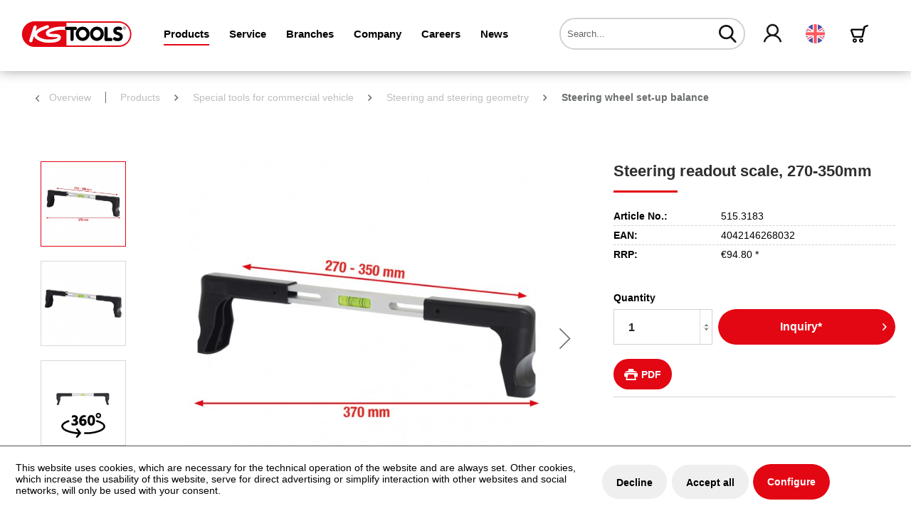

--- FILE ---
content_type: text/html; charset=UTF-8
request_url: https://www.kstools.com/en/products/special-tools-for-commercial-vehicle/steering-and-steering-geometry/steering-wheel-set-up-balance/6033/steering-readout-scale-270-350mm
body_size: 26147
content:
<!DOCTYPE html>
<html class="no-js" lang="en" itemscope="itemscope" itemtype="https://schema.org/WebPage">
<head>
<script type="text/javascript" src="/custom/plugins/PixEnhancedEcommerce/Resources/views/frontend/_public/src/js/cookie_management.js"></script>
<script type="text/javascript">
var all_declined = document.cookie.match('(^|;)\\s*' + "cookieDeclined" + '\\s*=\\s*([^;]+)');
var all_allowed = document.cookie.match('(^|;)\\s*' + "allowCookie" + '\\s*=\\s*([^;]+)');
var cookie_preferences = document.cookie.match('(^|;)\\s*' + "cookiePreferences" + '\\s*=\\s*([^;]+)');
var is_preference_set = false;
var use_cookie = 1;
use_cookie = 1;
if(cookie_preferences && JSON.stringify(cookie_preferences).indexOf("\\\"_ga\\\",\\\"active\\\":true") > 0) {
is_preference_set = true;
}
var idCutted = "UA-82676015-2".substring(2, "UA-82676015-2".length);
var _gat_cookie_name = "_gat_gtag_UA-82676015-2".replace(/-/g, "_");
var _ga_cookie_name = "_ga_" + idCutted;
if(!is_preference_set && (use_cookie === 1) && !all_allowed) {
deleteCookie(_gat_cookie_name);
deleteCookie("_ga");
deleteCookie("_gid");
deleteCookie(_ga_cookie_name);
}
</script>
<script async src="https://www.googletagmanager.com/gtag/js?id=UA-82676015-2"></script>
<script type="text/javascript">
function gtag() {
dataLayer.push(arguments);
}
window.dataLayer = window.dataLayer || [];
gtag('js', new Date());
var gtagConfig = { 'allow_display_features': true};
gtagConfig.anonymize_ip = true;
gtagConfig.custom_map = {"dimension1":"sub_shop","dimension2":"payment_method","dimension3":"shipping_method","dimension4":"customer_group","dimension5":"customer_country","dimension6":"customer_city","dimension7":"ecomm_prodid","dimension8":"ecomm_pagetype","dimension9":"ecomm_totalvalue","dimension10":"ecomm_category"};
gtagConfig.cookie_flags = "secure;samesite=none";
if((!all_declined && is_preference_set) || all_allowed || (use_cookie === 2)) {
gtag('config', 'UA-82676015-2', gtagConfig);
}
</script>
<meta charset="utf-8">
<meta name="author" content="" />
<meta name="robots" content="index,follow" />
<meta name="revisit-after" content="15 days" />
<meta name="keywords" content="Vehicle tools, Vehicle workshop, Vehicle, Vehicle tools" />
<meta name="description" content="Steering readout scale, 270-350mm" />
<meta property="og:type" content="product" />
<meta property="og:site_name" content="KS Tools Werkzeuge -  Maschinen GmbH" />
<meta property="og:url" content="https://www.kstools.com/en/products/special-tools-for-commercial-vehicle/steering-and-steering-geometry/steering-wheel-set-up-balance/6033/steering-readout-scale-270-350mm" />
<meta property="og:title" content="Steering readout scale, 270-350mm" />
<meta property="og:description" content="for fast and accurate alignment of the steering wheel during the wheel alignment  for optimal use in the assembly and disassembly of steering wheels…" />
<meta property="og:image" content="https://www.kstools.com/media/image/87/fa/35/FOT_GES_ALG_515-3183-GB_SALL_AING_V15c900e7e6d9a3.jpg" />
<meta property="product:brand" content="KS Tools" />
<meta property="product:price" content="94,80" />
<meta property="product:product_link" content="https://www.kstools.com/en/products/special-tools-for-commercial-vehicle/steering-and-steering-geometry/steering-wheel-set-up-balance/6033/steering-readout-scale-270-350mm" />
<meta name="twitter:card" content="product" />
<meta name="twitter:site" content="KS Tools Werkzeuge -  Maschinen GmbH" />
<meta name="twitter:title" content="Steering readout scale, 270-350mm" />
<meta name="twitter:description" content="for fast and accurate alignment of the steering wheel during the wheel alignment  for optimal use in the assembly and disassembly of steering wheels…" />
<meta name="twitter:image" content="https://www.kstools.com/media/image/87/fa/35/FOT_GES_ALG_515-3183-GB_SALL_AING_V15c900e7e6d9a3.jpg" />
<meta itemprop="copyrightHolder" content="KS Tools Werkzeuge -  Maschinen GmbH" />
<meta itemprop="copyrightYear" content="2014" />
<meta itemprop="isFamilyFriendly" content="True" />
<meta itemprop="image" content="/themes/Frontend/KSTools/frontend/_public/src/img/logos/logo--tablet.png" />
<meta name="viewport" content="width=device-width, initial-scale=1.0">
<meta name="mobile-web-app-capable" content="yes">
<meta name="apple-mobile-web-app-title" content="KS Tools Werkzeuge -  Maschinen GmbH">
<meta name="apple-mobile-web-app-capable" content="yes">
<meta name="apple-mobile-web-app-status-bar-style" content="default">
<link rel="alternate" hreflang="de-DE" href="https://www.kstools.com/produkte/lkw-spezialwerkzeuge/lenkung-und-lenkgeometrie/lenkrad-einstellwaage/lenkrad-einstellwaage-270-350mm" />
<link rel="alternate" hreflang="en-GB" href="https://www.kstools.com/en/products/special-tools-for-commercial-vehicle/steering-and-steering-geometry/steering-wheel-set-up-balance/6033/steering-readout-scale-270-350mm" />
<link rel="alternate" hreflang="nl-NL" href="https://www.kstools.com/nl/producten/speciaal-bedrijfswagen-gereedschappen/stuurinrichting-en-stuurgeometrie/stuurwielinstelwaterpas/6033/stuurwiel-waterpas-270-350mm" />
<link rel="alternate" hreflang="cs-CZ" href="https://www.kstools.com/cz/produkty/specialni-naradi-na-nakladni-vozidla/rizeni-a-geometrie-rizeni/vahy-pro-nastaveni-volantu/6033/vaha-pro-nastaveni-volantu-270-350-mm" />
<link rel="alternate" hreflang="da-DK" href="https://www.kstools.com/dk/produkter/specialvaerktoej-til-lastbiler/styring-og-styregeometri/ratindstillingsvaegt/6033/rat-indstillingsvaegt-270-350mm" />
<link rel="alternate" hreflang="es-ES" href="https://www.kstools.com/es/productos/herramientas-especiales-para-camiones/direccion-y-geometria-de-direccion/bascula-de-ajuste-de-volante/6033/nivel-para-el-equilibrado-del-volante-en-el-vehiculo-270-350mm" />
<link rel="alternate" hreflang="fi-FI" href="https://www.kstools.com/fi/tuotteet/kuorma-autojen-erikoistyoekalut/ohjaus-ja-ohjausgeometria/ohjauspyoeraen-saeaetoevaaka/6033/ohjauspyoeraen-saeaetoevaaka-270-350-mm" />
<link rel="alternate" hreflang="fr-FR" href="https://www.kstools.com/fr/produits/outillage-poids-lourd/direction-et-geometrie-de-direction/niveau-de-reglage-de-volant/6033/niveau-de-reglage-de-volant-270-350mm" />
<link rel="alternate" hreflang="it-IT" href="https://www.kstools.com/it/prodotti/utensili-speciali-per-automezzi-pesanti/dispositivo-di-sterzo-e-geometria-dello-sterzo/livella-di-regolazione-volante/6033/livella-di-regolazione-volante-270-350mm" />
<link rel="alternate" hreflang="pl-PL" href="https://www.kstools.com/pl/produkty/narzedzia-specjalistyczne-do-pojazdow-uzytkowych-i-ciezarowek/uklad-sterowania-geometria/poziomica-regulujaca-ustawienie-kierownicy/6033/poziomica-do-ustawiania-kierownicy-270-350mm" />
<link rel="alternate" hreflang="pt-PT" href="https://www.kstools.com/pt/produtos/ferramentas-especiais-para-camioes/direcao-e-geometria-da-direcao/balanca-de-afinacao-de-volante/6033/balanca-de-ajuste-do-volante-270-350mm" />
<link rel="alternate" hreflang="ro-RO" href="https://www.kstools.com/ro/produse/unelte-speciale-pentru-camioane/directie-si-geometria-directiei/nivela-de-reglare-a-volanului/6033/nivela-pentru-reglare-volan-270-350mm" />
<link rel="alternate" hreflang="ru-RU" href="https://www.kstools.com/ru/produkciya/specialnye-instrumenty-dlya-gruzovyh-avtomobiley/rulevoe-upravlenie-i-geometriya-rulevogo-mehanizma/vaterpas-dlya-balansirovki-rulya/6033/uroven-dlya-regulirovki-rulevogo-kolesa-270-350-mm" />
<link rel="alternate" hreflang="sl-SI" href="https://www.kstools.com/si/izdelki/posebna-orodja-za-tovornjake/volan-in-und-krmilna-geometrija/tehtnica-za-nastavitev-volana/6033/tehtnica-za-nastavitev-volana-270-350mm" />
<link rel="alternate" hreflang="sv-SE" href="https://www.kstools.com/se/produkter/specialverktyg-foer-lastbilar/styrning-och-styrgeometri/rattjusteringsskala/laenkhjul-justeringsvaag-270-350mm" />
<link rel="alternate" hreflang="bg-BG" href="https://www.kstools.com/bg/produkti/specialni-instrumenti-za-kamioni/volan-i-geometriya-na-kormilniya-mehanizm/nivelir-za-regulirane-na-volan/nivelir-za-regulirane-na-volan-270-350-mm" />
<link rel="alternate" hreflang="sr-RS" href="https://www.kstools.com/rs/proizvodi/specijalni-alati-za-kamione/upravljanje-i-geometrija-upravljanja/libela-za-podesavanje-volana/libela-za-namjestanje-upravljaca-270-350mm" />
<link rel="alternate" hreflang="hr-HR" href="https://www.kstools.com/hr/proizvodi/specijalni-alati-za-kamione/upravljanje-i-geometrija-upravljanja/libela-za-podesavanje-volana/libela-za-namestanje-upravljaca-270-350mm" />
<link rel="alternate" hreflang="bs-BA" href="https://www.kstools.com/bs/proizvodi/specijalni-alati-za-kamione/upravljanje-i-geometrija-upravljanja/libela-za-podesavanje-volana/libela-za-namjestanje-upravljaca-270-350mm" />
<link rel="alternate" hreflang="et-EE" href="https://www.kstools.com/et/tooted/veoautode-eritoeoeriistad/rool-ja-rooligeomeetria/rooliratta-tasakaalu-naeitur/rooliratta-tasakaalu-naeitur-270-350mm" />
<link rel="alternate" hreflang="lv-LV" href="https://www.kstools.com/lv/produkti/kravas-auto-specializetie-instrumenti/vadamiba-un-stures-mehanisma-geometrija/stures-rata-iestatisanas-svari/stures-rata-iestatisanas-svari-270-350mm" />
<link rel="alternate" hreflang="lt-LT" href="https://www.kstools.com/lt/gaminys/specialieji-sunkvezimiu-irankiai/vairavimo-sistema-ir-jos-geometrija/vairo-reguliavimo-gulsciukas/vairo-reguliavimo-gulsciukas-270-350-mm" />
<link rel="alternate" hreflang="sk-SK" href="https://www.kstools.com/sk/vyrobky/specialne-naradie-pre-nakl.-vozidlo/riadenie-a-geometria-riadenia/nastavovacia-vodovaha-pre-volant/nastavovacia-vodovaha-pre-volant-270-350mm" />
<link rel="alternate" hreflang="tr-TR" href="https://www.kstools.com/tr/ueruenler/kamyon-oezel-aletleri/direksiyon-ve-direksiyon-geometrisi/direksiyon-simidi-ayar-terazisi/direksiyon-simidi-ayar-terazisi-270-350mm" />
<link rel="alternate" hreflang="hu-HU" href="https://www.kstools.com/hu/termekek/specialis-szerszamok-tehergepjarmuvekhez/kormanyzas-es-kormanyzasi-geometria/kormanykerek-beallito-merleg/kormanykerek-beallito-merleg-270-350mm" />
<link rel="alternate" hreflang="el-GR" href="https://www.kstools.com/el/proionta/idika-ergalia-fortigon/sistima-dieuthinsis-kai-geometria-dieuthinsis/zigos-rithmisis-timoniou/zigos-rithmisis-timoniou-270-350mm" />
<link rel="alternate" hreflang="zh-CN" href="https://www.kstools.com/zh/270-350mm" />
<link rel="alternate" hreflang="nn-NO" href="https://www.kstools.com/no/produkter/lastebil-spesialverktoey/styring-og-styringsgeometri/ratt-innstillingsvekt/ratt-justeringsvekt-270-350mm" />
<link rel="apple-touch-icon-precomposed" href="/themes/Frontend/KSTools/frontend/_public/src/img/apple-touch-icon-precomposed.png">
<link rel="shortcut icon" href="/themes/Frontend/KSTools/frontend/_public/src/img/favicon.ico">
<meta name="msapplication-navbutton-color" content="#e30613" />
<meta name="application-name" content="KS Tools Werkzeuge -  Maschinen GmbH" />
<meta name="msapplication-starturl" content="https://www.kstools.com/en/" />
<meta name="msapplication-window" content="width=1024;height=768" />
<meta name="msapplication-TileImage" content="/themes/Frontend/KSTools/frontend/_public/src/img/win-tile-image.png">
<meta name="msapplication-TileColor" content="#e30613">
<meta name="theme-color" content="#e30613" />
<link rel="canonical" href="https://www.kstools.com/en/products/special-tools-for-commercial-vehicle/steering-and-steering-geometry/steering-wheel-set-up-balance/6033/steering-readout-scale-270-350mm" />
<title itemprop="name">Steering readout scale, 270-350mm | Steering wheel set-up balance | Steering and steering geometry | Special tools for commercial vehicle | Products | KS Tools Werkzeuge -  Maschinen GmbH</title>
<link href="/web/cache/1769998471_0ded325e37a942b27c34fcca8cb2f92b.css" media="all" rel="stylesheet" type="text/css" />
<script src="https://challenges.cloudflare.com/turnstile/v0/api.js" async defer></script>
<script>
function enableSubmit() {
if($.cookie('search-authenticated')){
$('.main-search--button').prop('disabled', false);
}
if($('body').hasClass('turnstile-active') && $.cookie('search-authenticated') === undefined){
var turnstile = $('body').find('.cf-turnstile');
var url = $(turnstile).attr('data-kstoolsurl');
var turnstileContent = $(turnstile)[0].children;
var turnstileToken = $(turnstileContent).find("input[name='cf-turnstile-response']")[0].value;
$('.main-search--button').prop('disabled', false);
$.ajax({
url: url,
type: 'POST',
data: {
token: turnstileToken
},
success: function (response) {
console.log('success');
$.cookie("search-authenticated", 1, { expires: 365, path: '/' });
}
});
return true;
}
}
</script>
</head>
<body class=" turnstile-active is--ctl-detail is--act-index" >
<span class="pix-google-tag-id is--hidden" data-pix-google-tag-id="UA-82676015-2"></span>
<span class="pix-google-conversion-id is--hidden" data-pix-google-conversion-id=""></span>
<span class="pix-google-exclude-ip is--hidden" data-pix-google-exclude-ip=""></span>
<span class="pix-google-exclude-backend-user" data-pix⁻google-exclude-backend-user=""></span>
<div class="page-wrap">
<noscript class="noscript-main">
<div class="alert is--warning">
<div class="alert--icon">
<i class="icon--element icon--warning"></i>
</div>
<div class="alert--content">
To be able to use KS&#x20;Tools&#x20;Werkzeuge&#x20;-&#x20;&#x20;Maschinen&#x20;GmbH in full range, we recommend activating Javascript in your browser.
</div>
</div>
</noscript>
<header class="header-main">
<div class="container header--navigation">
<div class="logo-main block-group" role="banner">
<div class="logo--shop block">
<a class="logo--link" href="https://www.kstools.com/en/" title="KS Tools Werkzeuge -  Maschinen GmbH - Switch to homepage">
<img src="/themes/Frontend/KSTools/frontend/_public/src/img/logos/logo.svg" alt="KS Tools Werkzeuge -  Maschinen GmbH - Switch to homepage" />
</a>
</div>
</div>
<nav class="navigation-main">
<div class="container" data-menu-scroller="true" data-listSelector=".navigation--list.container" data-viewPortSelector=".navigation--list-wrapper">
<div class="navigation--list-wrapper">
<ul class="navigation--list container" role="menubar" itemscope="itemscope" itemtype="https://schema.org/SiteNavigationElement">
<li class="navigation--entry is--active" role="menuitem"><a class="navigation--link is--active" href="/en/" title="Products" itemprop="url"><span itemprop="name">Products</span></a></li><li class="navigation--entry" role="menuitem"><a class="navigation--link" href="https://www.kstools.com/en/service/" title="Service" itemprop="url"><span itemprop="name">Service</span></a></li><li class="navigation--entry" role="menuitem"><a class="navigation--link" href="https://www.kstools.com/en/branches/" title="Branches" itemprop="url"><span itemprop="name">Branches</span></a></li><li class="navigation--entry" role="menuitem"><a class="navigation--link" href="https://www.kstools.com/en/company/" title="Company" itemprop="url"><span itemprop="name">Company</span></a></li><li class="navigation--entry" role="menuitem"><a class="navigation--link" href="https://www.kstools.com/en/careers/" title="Careers" itemprop="url"><span itemprop="name">Careers</span></a></li><li class="navigation--entry is--blog-entry" role="menuitem"><a class="navigation--link" href="/en/news/blog/" title="News" itemprop="url"><span itemprop="name">News</span></a></li>            </ul>
</div>
<div class="advanced-menu" data-advanced-menu="true" data-hoverDelay="500">
<div class="menu--container">
<div class="button-container">
<span class="button--close">
<i class="icon--cross"></i>
</span>
</div>
<div class="content--wrapper has--content has--teaser">
<div class="teaser--left-container">
<div class="teaser--headline">Products</div>
<ul class="menu--list menu--level-0">
<li class="menu--list-item item--level-0">
<a href="https://www.kstools.com/en/products/hand-tools-catalogue/" class="menu--list-item-link hover-parent-1011735815" title="Hand tools catalogue" data-hover-class=".hover-element-1011735815">
<i class="ks-icon-arrow"></i>
Hand tools catalogue
</a>
</li>
<li class="menu--list-item item--level-0">
<a href="https://www.kstools.com/en/products/special-tools-for-passenger-cars-and-light-commercial-vans/" class="menu--list-item-link hover-parent-1011735816" title="Special tools for passenger cars and light commercial vans" data-hover-class=".hover-element-1011735816">
<i class="ks-icon-arrow"></i>
Special tools for passenger cars and light commercial vans
</a>
</li>
<li class="menu--list-item item--level-0">
<a href="https://www.kstools.com/en/products/special-tools-for-commercial-vehicle/" class="menu--list-item-link hover-parent-1011735818" title="Special tools for commercial vehicle" data-hover-class=".hover-element-1011735818">
<i class="ks-icon-arrow"></i>
Special tools for commercial vehicle
</a>
</li>
<li class="menu--list-item item--level-0">
<a href="https://www.kstools.com/en/products/fan-shop/" class="menu--list-item-link hover-parent-2000000156" title="Fan shop" data-hover-class=".hover-element-2000000156">
<i class="ks-icon-arrow"></i>
Fan shop
</a>
</li>
<li class="menu--list-item item--level-0">
<a href="https://www.kstools.com/en/products/spare-parts/" class="menu--list-item-link hover-parent-2000000153" title="Spare parts" data-hover-class=".hover-element-2000000153">
<i class="ks-icon-arrow"></i>
Spare parts
</a>
</li>
<li class="menu--list-item item--level-0">
<a href="https://www.kstools.com/en/products/clip-finder/" class="menu--list-item-link hover-parent-2000000154" title="Clip-Finder" data-hover-class=".hover-element-2000000154">
<i class="ks-icon-arrow"></i>
Clip-Finder
</a>
</li>
<li class="menu--list-item item--level-0">
<a href="https://www.kstools.com/en/products/tool-finder/" class="menu--list-item-link hover-parent-2000000155" title="Tool-Finder" data-hover-class=".hover-element-2000000155">
<i class="ks-icon-arrow"></i>
Tool-Finder
</a>
</li>
</ul>
</div>
<div class="menu--delimiter" style="right: 70%;"></div>
<div class="menu--teaser hover-hide-2000000002" style="width: 70%;">
<div class="teaser--container">
<div class="teaser--content-block">
<div class="teaser--image" style="background-image: url(https://www.kstools.com/media/image/11/23/40/Ks_Header_Banner_Produkte_1900x500-1.jpg);"></div>
</div>
</div>
</div>
<div class="menu--teaser hover-element hover-element-1011735815" style="width: 70%; display: none" data-hover-hide=".hover-hide-2000000002" data-hover-parent=".hover-parent-1011735815">
<div class="teaser--container">
<div class="teaser--content-block">
<div class="teaser--image " style="background-image: url(https://www.kstools.com/media/image/11/23/40/Ks_Header_Banner_Produkte_1900x500-1.jpg);"></div>
</div>
</div>
</div>
<div class="menu--teaser hover-element hover-element-1011735816" style="width: 70%; display: none" data-hover-hide=".hover-hide-2000000002" data-hover-parent=".hover-parent-1011735816">
<div class="teaser--container">
<div class="teaser--content-block">
<div class="teaser--image " style="background-image: url(https://www.kstools.com/media/image/11/23/40/Ks_Header_Banner_Produkte_1900x500-1.jpg);"></div>
</div>
</div>
</div>
<div class="menu--teaser hover-element hover-element-1011735818" style="width: 70%; display: none" data-hover-hide=".hover-hide-2000000002" data-hover-parent=".hover-parent-1011735818">
<div class="teaser--container">
<div class="teaser--content-block">
<div class="teaser--image " style="background-image: url(https://www.kstools.com/media/image/11/23/40/Ks_Header_Banner_Produkte_1900x500-1.jpg);"></div>
</div>
</div>
</div>
<div class="menu--teaser hover-element hover-element-2000000156" style="width: 70%; display: none" data-hover-hide=".hover-hide-2000000002" data-hover-parent=".hover-parent-2000000156">
<div class="teaser--container">
<div class="teaser--content-block">
<div class="teaser--image " style="background-image: url(https://www.kstools.com/media/image/3c/d6/81/Ks_Header_Banner_Produkte_1900x500-1057d26eaa0a58b.jpg);"></div>
</div>
</div>
</div>
<div class="menu--teaser hover-element hover-element-2000000153" style="width: 70%; display: none" data-hover-hide=".hover-hide-2000000002" data-hover-parent=".hover-parent-2000000153">
<div class="teaser--container">
<div class="teaser--content-block">
<div class="teaser--image " style="background-image: url(https://www.kstools.com/media/image/61/e9/96/Ks_Header_Banner_Produkte_1900x500-657d02c5832473.jpg);"></div>
</div>
</div>
</div>
<div class="menu--teaser hover-element hover-element-2000000154" style="width: 70%; display: none" data-hover-hide=".hover-hide-2000000002" data-hover-parent=".hover-parent-2000000154">
<div class="teaser--container">
<div class="teaser--content-block">
<div class="teaser--image " style="background-image: url(https://www.kstools.com/media/image/e9/25/20/Ks_Header_Banner_Produkte_1900x500-857d02c5dd03df.jpg);"></div>
</div>
</div>
</div>
<div class="menu--teaser hover-element hover-element-2000000155" style="width: 70%; display: none" data-hover-hide=".hover-hide-2000000002" data-hover-parent=".hover-parent-2000000155">
<div class="teaser--container">
<div class="teaser--content-block">
<div class="teaser--image " style="background-image: url(https://www.kstools.com/media/image/38/22/8e/Ks_Header_Banner_Produkte_1900x500-757d02c5beabe2.jpg);"></div>
</div>
</div>
</div>
</div>
</div>
<div class="menu--container">
<div class="button-container">
<span class="button--close">
<i class="icon--cross"></i>
</span>
</div>
<div class="content--wrapper has--content has--teaser">
<div class="teaser--left-container">
<div class="teaser--headline">Service</div>
<ul class="menu--list menu--level-0">
<li class="menu--list-item item--level-0">
<a href="https://www.kstools.com/en/service/media/" class="menu--list-item-link hover-parent-2000000106" title="Media" data-hover-class=".hover-element-2000000106">
<i class="ks-icon-arrow"></i>
Media
</a>
</li>
<li class="menu--list-item item--level-0">
<a href="https://www.kstools.com/en/always-there-for-you" class="menu--list-item-link hover-parent-2000000104" title="Contact" data-hover-class=".hover-element-2000000104">
<i class="ks-icon-arrow"></i>
Contact
</a>
</li>
<li class="menu--list-item item--level-0">
<a href="https://www.kstools.com/en/service/download/" class="menu--list-item-link hover-parent-2000002760" title="Download" data-hover-class=".hover-element-2000002760">
<i class="ks-icon-arrow"></i>
Download
</a>
</li>
<li class="menu--list-item item--level-0">
<a href="https://www.kstools.com/en/service/logistics/" class="menu--list-item-link hover-parent-2000000058" title="Logistics" data-hover-class=".hover-element-2000000058">
<i class="ks-icon-arrow"></i>
Logistics
</a>
</li>
<li class="menu--list-item item--level-0">
<a href="https://www.kstools.com/en/service/electronic-data-exchange/" class="menu--list-item-link hover-parent-2000000090" title="Electronic data exchange" data-hover-class=".hover-element-2000000090">
<i class="ks-icon-arrow"></i>
Electronic data exchange
</a>
</li>
<li class="menu--list-item item--level-0">
<a href="https://www.kstools.com/en/service/post-purchase-service/" class="menu--list-item-link hover-parent-2000000091" title="Post-purchase service" data-hover-class=".hover-element-2000000091">
<i class="ks-icon-arrow"></i>
Post-purchase service
</a>
</li>
<li class="menu--list-item item--level-0">
<a href="https://www.kstools.com/en/service/general-safety-information/" class="menu--list-item-link hover-parent-2000000095" title="General safety information" data-hover-class=".hover-element-2000000095">
<i class="ks-icon-arrow"></i>
General safety information
</a>
</li>
<li class="menu--list-item item--level-0">
<a href="https://www.kstools.com/en/service/calculation-made-simple/" class="menu--list-item-link hover-parent-2000000096" title="Calculation made simple" data-hover-class=".hover-element-2000000096">
<i class="ks-icon-arrow"></i>
Calculation made simple
</a>
</li>
<li class="menu--list-item item--level-0">
<a href="https://www.kstools.com/en/service/training-centre-and-showroom/" class="menu--list-item-link hover-parent-2000000097" title="Training centre and showroom" data-hover-class=".hover-element-2000000097">
<i class="ks-icon-arrow"></i>
Training centre and showroom
</a>
</li>
<li class="menu--list-item item--level-0">
<a href="https://www.kstools.com/en/service/seminars/" class="menu--list-item-link hover-parent-2000000098" title="Seminars" data-hover-class=".hover-element-2000000098">
<i class="ks-icon-arrow"></i>
Seminars
</a>
</li>
<li class="menu--list-item item--level-0">
<a href="https://www.kstools.com/en/service/forms/" class="menu--list-item-link hover-parent-2000000114" title="Forms" data-hover-class=".hover-element-2000000114">
<i class="ks-icon-arrow"></i>
Forms
</a>
</li>
</ul>
</div>
<div class="menu--delimiter" style="right: 70%;"></div>
<div class="menu--teaser hover-hide-2000000029" style="width: 70%;">
<div class="teaser--container">
<div class="teaser--content-block">
<div class="teaser--image" style="background-image: url(https://www.kstools.com/media/image/3b/27/fe/Ks_Header_Banner_Service_1900x500-157d02c6734e92.jpg);"></div>
</div>
</div>
</div>
<div class="menu--teaser hover-element hover-element-2000000106" style="width: 70%; display: none" data-hover-hide=".hover-hide-2000000029" data-hover-parent=".hover-parent-2000000106">
<div class="teaser--container">
<div class="teaser--content-block">
<div class="teaser--image " style="background-image: url(https://www.kstools.com/media/image/ea/f1/d6/Ks_Header_Banner_Produkte_1900x500-957d02c5fc65d9.jpg);"></div>
</div>
</div>
</div>
<div class="menu--teaser hover-element hover-element-2000000104" style="width: 70%; display: none" data-hover-hide=".hover-hide-2000000029" data-hover-parent=".hover-parent-2000000104">
<div class="teaser--container">
<div class="teaser--content-block">
<div class="teaser--image " style="background-image: url(https://www.kstools.com/media/image/e6/6a/02/Ks_Header_Banner_Service_1900x500-1057d02c7798b8b.jpg);"></div>
</div>
</div>
</div>
<div class="menu--teaser hover-element hover-element-2000002760" style="width: 70%; display: none" data-hover-hide=".hover-hide-2000000029" data-hover-parent=".hover-parent-2000002760">
<div class="teaser--container">
<div class="teaser--content-block">
<div class="teaser--image " style="background-image: url(https://www.kstools.com/media/image/c6/1c/66/Ks_Header_Banner_Service_1900x500-1357d02c7cdba1c.jpg);"></div>
</div>
</div>
</div>
<div class="menu--teaser hover-element hover-element-2000000058" style="width: 70%; display: none" data-hover-hide=".hover-hide-2000000029" data-hover-parent=".hover-parent-2000000058">
<div class="teaser--container">
<div class="teaser--content-block">
<div class="teaser--image " style="background-image: url(https://www.kstools.com/media/image/01/5d/5c/Ks_Header_Banner_Service_1900x500-357d02c6ada577.jpg);"></div>
</div>
</div>
</div>
<div class="menu--teaser hover-element hover-element-2000000090" style="width: 70%; display: none" data-hover-hide=".hover-hide-2000000029" data-hover-parent=".hover-parent-2000000090">
<div class="teaser--container">
<div class="teaser--content-block">
<div class="teaser--image " style="background-image: url(https://www.kstools.com/media/image/ae/ed/7f/Ks_Header_Banner_Service_1900x500-457d02c6cd3805.jpg);"></div>
</div>
</div>
</div>
<div class="menu--teaser hover-element hover-element-2000000091" style="width: 70%; display: none" data-hover-hide=".hover-hide-2000000029" data-hover-parent=".hover-parent-2000000091">
<div class="teaser--container">
<div class="teaser--content-block">
<div class="teaser--image " style="background-image: url(https://www.kstools.com/media/image/6c/0e/f2/Ks_Header_Banner_Service_1900x500-557d02c6e92370.jpg);"></div>
</div>
</div>
</div>
<div class="menu--teaser hover-element hover-element-2000000095" style="width: 70%; display: none" data-hover-hide=".hover-hide-2000000029" data-hover-parent=".hover-parent-2000000095">
<div class="teaser--container">
<div class="teaser--content-block">
<div class="teaser--image " style="background-image: url(https://www.kstools.com/media/image/21/2f/f5/Ks_Header_Banner_Service_1900x500-657d02c706ae01.jpg);"></div>
</div>
</div>
</div>
<div class="menu--teaser hover-element hover-element-2000000096" style="width: 70%; display: none" data-hover-hide=".hover-hide-2000000029" data-hover-parent=".hover-parent-2000000096">
<div class="teaser--container">
<div class="teaser--content-block">
<div class="teaser--image " style="background-image: url(https://www.kstools.com/media/image/d5/40/89/Ks_Header_Banner_Service_1900x500-757d02c7230ab4.jpg);"></div>
</div>
</div>
</div>
<div class="menu--teaser hover-element hover-element-2000000097" style="width: 70%; display: none" data-hover-hide=".hover-hide-2000000029" data-hover-parent=".hover-parent-2000000097">
<div class="teaser--container">
<div class="teaser--content-block">
<div class="teaser--image " style="background-image: url(https://www.kstools.com/media/image/24/37/54/Ks_Header_Banner_Service_1900x500-15.jpg);"></div>
</div>
</div>
</div>
<div class="menu--teaser hover-element hover-element-2000000098" style="width: 70%; display: none" data-hover-hide=".hover-hide-2000000029" data-hover-parent=".hover-parent-2000000098">
<div class="teaser--container">
<div class="teaser--content-block">
<div class="teaser--image " style="background-image: url(https://www.kstools.com/media/image/fb/30/d7/Ks_Header_Banner_Service_1900x500-957d02c75d2b52.jpg);"></div>
</div>
</div>
</div>
<div class="menu--teaser hover-element hover-element-2000000114" style="width: 70%; display: none" data-hover-hide=".hover-hide-2000000029" data-hover-parent=".hover-parent-2000000114">
<div class="teaser--container">
<div class="teaser--content-block">
<div class="teaser--image " style="background-image: url(https://www.kstools.com/media/image/ac/a7/8a/Ks_Header_Banner_Service_1900x500-1457d02c7eb24c1.jpg);"></div>
</div>
</div>
</div>
</div>
</div>
<div class="menu--container">
<div class="button-container">
<span class="button--close">
<i class="icon--cross"></i>
</span>
</div>
<div class="content--wrapper has--content has--teaser">
<div class="teaser--left-container">
<div class="teaser--headline">Branches</div>
<ul class="menu--list menu--level-0">
<li class="menu--list-item item--level-0">
<a href="https://www.kstools.com/en/branches/industry-and-trade/" class="menu--list-item-link hover-parent-2000000117" title="Industry and trade" data-hover-class=".hover-element-2000000117">
<i class="ks-icon-arrow"></i>
Industry and trade
</a>
</li>
<li class="menu--list-item item--level-0">
<a href="https://www.kstools.com/en/branches/construction-and-building-services-engineering/" class="menu--list-item-link hover-parent-2000000116" title="Construction and building services engineering" data-hover-class=".hover-element-2000000116">
<i class="ks-icon-arrow"></i>
Construction and building services engineering
</a>
</li>
<li class="menu--list-item item--level-0">
<a href="https://www.kstools.com/en/branches/passenger-cars-and-vans-12v/" class="menu--list-item-link hover-parent-2000000118" title="Passenger cars and vans (12V)" data-hover-class=".hover-element-2000000118">
<i class="ks-icon-arrow"></i>
Passenger cars and vans (12V)
</a>
</li>
<li class="menu--list-item item--level-0">
<a href="https://www.kstools.com/en/branches/utility-vehicles-24v/" class="menu--list-item-link hover-parent-2000000119" title="Utility vehicles (24V)" data-hover-class=".hover-element-2000000119">
<i class="ks-icon-arrow"></i>
Utility vehicles (24V)
</a>
</li>
</ul>
</div>
<div class="menu--delimiter" style="right: 70%;"></div>
<div class="menu--teaser hover-hide-2000000115" style="width: 70%;">
<div class="teaser--container">
<div class="teaser--content-block">
<div class="teaser--image" style="background-image: url(https://www.kstools.com/media/image/f0/a3/bd/Ks_Header_Banner_Branche_1900x500-6.jpg);"></div>
</div>
</div>
</div>
<div class="menu--teaser hover-element hover-element-2000000117" style="width: 70%; display: none" data-hover-hide=".hover-hide-2000000115" data-hover-parent=".hover-parent-2000000117">
<div class="teaser--container">
<div class="teaser--content-block">
<div class="teaser--image " style="background-image: url(https://www.kstools.com/media/image/27/71/8a/Ks_Header_Banner_Produkte_1900x500-357d02c5324185.jpg);"></div>
</div>
</div>
</div>
<div class="menu--teaser hover-element hover-element-2000000116" style="width: 70%; display: none" data-hover-hide=".hover-hide-2000000115" data-hover-parent=".hover-parent-2000000116">
<div class="teaser--container">
<div class="teaser--content-block">
<div class="teaser--image " style="background-image: url(https://www.kstools.com/media/image/04/4e/eb/Ks_Header_Banner_Produkte_1900x500-257d02c514f13f.jpg);"></div>
</div>
</div>
</div>
<div class="menu--teaser hover-element hover-element-2000000118" style="width: 70%; display: none" data-hover-hide=".hover-hide-2000000115" data-hover-parent=".hover-parent-2000000118">
<div class="teaser--container">
<div class="teaser--content-block">
<div class="teaser--image " style="background-image: url(https://www.kstools.com/media/image/dd/e8/04/Ks_Header_Banner_Produkte_1900x500-457d02c54c5626.jpg);"></div>
</div>
</div>
</div>
<div class="menu--teaser hover-element hover-element-2000000119" style="width: 70%; display: none" data-hover-hide=".hover-hide-2000000115" data-hover-parent=".hover-parent-2000000119">
<div class="teaser--container">
<div class="teaser--content-block">
<div class="teaser--image " style="background-image: url(https://www.kstools.com/media/image/d4/b1/2f/Ks_Header_Banner_Produkte_1900x500-557d02c567a6d4.jpg);"></div>
</div>
</div>
</div>
</div>
</div>
<div class="menu--container">
<div class="button-container">
<span class="button--close">
<i class="icon--cross"></i>
</span>
</div>
<div class="content--wrapper has--content has--teaser">
<div class="teaser--left-container">
<div class="teaser--headline">Company</div>
<ul class="menu--list menu--level-0">
<li class="menu--list-item item--level-0">
<a href="https://www.kstools.com/en/company/we-at-ks-tools/" class="menu--list-item-link hover-parent-2000000127" title="We at KS TOOLS" data-hover-class=".hover-element-2000000127">
<i class="ks-icon-arrow"></i>
We at KS TOOLS
</a>
</li>
<li class="menu--list-item item--level-0">
<a href="https://www.kstools.com/en/company/history/" class="menu--list-item-link hover-parent-2000000126" title="History" data-hover-class=".hover-element-2000000126">
<i class="ks-icon-arrow"></i>
History
</a>
</li>
<li class="menu--list-item item--level-0">
<a href="https://www.kstools.com/en/company/profile-and-vision/" class="menu--list-item-link hover-parent-2000000128" title="Profile and vision" data-hover-class=".hover-element-2000000128">
<i class="ks-icon-arrow"></i>
Profile and vision
</a>
</li>
<li class="menu--list-item item--level-0">
<a href="https://www.kstools.com/en/company/maxim/" class="menu--list-item-link hover-parent-2000000129" title="Maxim" data-hover-class=".hover-element-2000000129">
<i class="ks-icon-arrow"></i>
Maxim
</a>
</li>
<li class="menu--list-item item--level-0">
<a href="https://www.kstools.com/en/company/social-commitment/" class="menu--list-item-link hover-parent-2000000130" title="Social commitment" data-hover-class=".hover-element-2000000130">
<i class="ks-icon-arrow"></i>
Social commitment
</a>
</li>
<li class="menu--list-item item--level-0">
<a href="https://www.kstools.com/en/company/quality-management/" class="menu--list-item-link hover-parent-2000000131" title="Quality management" data-hover-class=".hover-element-2000000131">
<i class="ks-icon-arrow"></i>
Quality management
</a>
</li>
<li class="menu--list-item item--level-0">
<a href="https://www.kstools.com/en/company/environmental-management/" class="menu--list-item-link hover-parent-2000000132" title="Environmental management" data-hover-class=".hover-element-2000000132">
<i class="ks-icon-arrow"></i>
Environmental management
</a>
</li>
<li class="menu--list-item item--level-0">
<a href="https://www.kstools.com/en/company/product-innovations/" class="menu--list-item-link hover-parent-2000000133" title="Product innovations" data-hover-class=".hover-element-2000000133">
<i class="ks-icon-arrow"></i>
Product innovations
</a>
</li>
<li class="menu--list-item item--level-0">
<a href="https://www.kstools.com/en/company/awards/" class="menu--list-item-link hover-parent-2000000134" title="Awards" data-hover-class=".hover-element-2000000134">
<i class="ks-icon-arrow"></i>
Awards
</a>
</li>
<li class="menu--list-item item--level-0">
<a href="https://www.kstools.com/en/company/certificates/" class="menu--list-item-link hover-parent-2000000135" title="Certificates" data-hover-class=".hover-element-2000000135">
<i class="ks-icon-arrow"></i>
Certificates
</a>
</li>
<li class="menu--list-item item--level-0">
<a href="https://www.kstools.com/en/company/partners/" class="menu--list-item-link hover-parent-2000000136" title="Partners" data-hover-class=".hover-element-2000000136">
<i class="ks-icon-arrow"></i>
Partners
</a>
</li>
<li class="menu--list-item item--level-0">
<a href="https://www.kstools.com/en/company/sport-sponsoring/" class="menu--list-item-link hover-parent-2000000125" title="Sport sponsoring" data-hover-class=".hover-element-2000000125">
<i class="ks-icon-arrow"></i>
Sport sponsoring
</a>
</li>
<li class="menu--list-item item--level-0">
<a href="https://www.kstools.com/en/company/search-for-specialist-dealers/" class="menu--list-item-link hover-parent-2000000137" title="Search for specialist dealers" data-hover-class=".hover-element-2000000137">
<i class="ks-icon-arrow"></i>
Search for specialist dealers
</a>
</li>
</ul>
</div>
<div class="menu--delimiter" style="right: 70%;"></div>
<div class="menu--teaser hover-hide-2000000124" style="width: 70%;">
<div class="teaser--container">
<div class="teaser--content-block">
<div class="teaser--image" style="background-image: url(https://www.kstools.com/media/image/02/74/93/Ks_Header_Banner_Unternehmen_1900x500-157d02c8088379.jpg);"></div>
</div>
</div>
</div>
<div class="menu--teaser hover-element hover-element-2000000127" style="width: 70%; display: none" data-hover-hide=".hover-hide-2000000124" data-hover-parent=".hover-parent-2000000127">
<div class="teaser--container">
<div class="teaser--content-block">
<div class="teaser--image " style="background-image: url(https://www.kstools.com/media/image/a4/4a/00/Ks_Header_Banner_Unternehmen_1900x500-14.jpg);"></div>
</div>
</div>
</div>
<div class="menu--teaser hover-element hover-element-2000000126" style="width: 70%; display: none" data-hover-hide=".hover-hide-2000000124" data-hover-parent=".hover-parent-2000000126">
<div class="teaser--container">
<div class="teaser--content-block">
<div class="teaser--image " style="background-image: url(https://www.kstools.com/media/image/5e/f7/b7/Ks_Header_Banner_Unternehmen_1900x500-357d02c8411b4a.jpg);"></div>
</div>
</div>
</div>
<div class="menu--teaser hover-element hover-element-2000000128" style="width: 70%; display: none" data-hover-hide=".hover-hide-2000000124" data-hover-parent=".hover-parent-2000000128">
<div class="teaser--container">
<div class="teaser--content-block">
<div class="teaser--image " style="background-image: url(https://www.kstools.com/media/image/7e/2b/7e/Ks_Header_Banner_Unternehmen_1900x500-457d02c85ba931.jpg);"></div>
</div>
</div>
</div>
<div class="menu--teaser hover-element hover-element-2000000129" style="width: 70%; display: none" data-hover-hide=".hover-hide-2000000124" data-hover-parent=".hover-parent-2000000129">
<div class="teaser--container">
<div class="teaser--content-block">
<div class="teaser--image " style="background-image: url(https://www.kstools.com/media/image/78/88/8d/Ks_Header_Banner_Unternehmen_1900x500-557d02c879b3ed.jpg);"></div>
</div>
</div>
</div>
<div class="menu--teaser hover-element hover-element-2000000130" style="width: 70%; display: none" data-hover-hide=".hover-hide-2000000124" data-hover-parent=".hover-parent-2000000130">
<div class="teaser--container">
<div class="teaser--content-block">
<div class="teaser--image " style="background-image: url(https://www.kstools.com/media/image/ae/5f/07/Ks_Header_Banner_Unternehmen_1900x500-657d02c8976da4.jpg);"></div>
</div>
</div>
</div>
<div class="menu--teaser hover-element hover-element-2000000131" style="width: 70%; display: none" data-hover-hide=".hover-hide-2000000124" data-hover-parent=".hover-parent-2000000131">
<div class="teaser--container">
<div class="teaser--content-block">
<div class="teaser--image " style="background-image: url(https://www.kstools.com/media/image/09/79/0d/Ks_Header_Banner_Unternehmen_1900x500-757d02c8b2cc02.jpg);"></div>
</div>
</div>
</div>
<div class="menu--teaser hover-element hover-element-2000000132" style="width: 70%; display: none" data-hover-hide=".hover-hide-2000000124" data-hover-parent=".hover-parent-2000000132">
<div class="teaser--container">
<div class="teaser--content-block">
<div class="teaser--image " style="background-image: url(https://www.kstools.com/media/image/d1/4d/87/Ks_Header_Banner_Unternehmen_1900x500-857d02c8ccfaee.jpg);"></div>
</div>
</div>
</div>
<div class="menu--teaser hover-element hover-element-2000000133" style="width: 70%; display: none" data-hover-hide=".hover-hide-2000000124" data-hover-parent=".hover-parent-2000000133">
<div class="teaser--container">
<div class="teaser--content-block">
<div class="teaser--image " style="background-image: url(https://www.kstools.com/media/image/01/90/01/Ks_Header_Banner_Unternehmen_1900x500-957d02c8e82663.jpg);"></div>
</div>
</div>
</div>
<div class="menu--teaser hover-element hover-element-2000000134" style="width: 70%; display: none" data-hover-hide=".hover-hide-2000000124" data-hover-parent=".hover-parent-2000000134">
<div class="teaser--container">
<div class="teaser--content-block">
<div class="teaser--image " style="background-image: url(https://www.kstools.com/media/image/67/f9/19/Ks_Header_Banner_Unternehmen_platzhalter.jpg);"></div>
</div>
</div>
</div>
<div class="menu--teaser hover-element hover-element-2000000135" style="width: 70%; display: none" data-hover-hide=".hover-hide-2000000124" data-hover-parent=".hover-parent-2000000135">
<div class="teaser--container">
<div class="teaser--content-block">
<div class="teaser--image " style="background-image: url(https://www.kstools.com/media/image/c9/14/a6/Ks_Header_Banner_Unternehmen_1900x500-1157d02c91da8e0.jpg);"></div>
</div>
</div>
</div>
<div class="menu--teaser hover-element hover-element-2000000136" style="width: 70%; display: none" data-hover-hide=".hover-hide-2000000124" data-hover-parent=".hover-parent-2000000136">
<div class="teaser--container">
<div class="teaser--content-block">
<div class="teaser--image " style="background-image: url(https://www.kstools.com/media/image/6b/0f/92/Ks_Header_Banner_Unternehmen_1900x500-1257d02c93a3687.jpg);"></div>
</div>
</div>
</div>
<div class="menu--teaser hover-element hover-element-2000000125" style="width: 70%; display: none" data-hover-hide=".hover-hide-2000000124" data-hover-parent=".hover-parent-2000000125">
<div class="teaser--container">
<div class="teaser--content-block">
<div class="teaser--image " style="background-image: url(https://www.kstools.com/media/image/de/e3/0a/Ks_Header_Banner_Unternehmen_1900x500-1357d03a367ee16.jpg);"></div>
</div>
</div>
</div>
<div class="menu--teaser hover-element hover-element-2000000137" style="width: 70%; display: none" data-hover-hide=".hover-hide-2000000124" data-hover-parent=".hover-parent-2000000137">
<div class="teaser--container">
<div class="teaser--content-block">
<div class="teaser--image " style="background-image: url(https://www.kstools.com/media/image/6a/c9/53/Ks_Header_Banner_Fachhaendler_1900x500.jpg);"></div>
</div>
</div>
</div>
</div>
</div>
<div class="menu--container">
<div class="button-container">
<span class="button--close">
<i class="icon--cross"></i>
</span>
</div>
<div class="content--wrapper has--content has--teaser">
<div class="teaser--left-container">
<div class="teaser--headline">Careers</div>
<ul class="menu--list menu--level-0">
<li class="menu--list-item item--level-0">
<a href="https://www.kstools.com/en/careers/work-placement/" class="menu--list-item-link hover-parent-2000000139" title="Work placement" data-hover-class=".hover-element-2000000139">
<i class="ks-icon-arrow"></i>
Work placement
</a>
</li>
<li class="menu--list-item item--level-0">
<a href="https://www.kstools.com/en/careers/education/" class="menu--list-item-link hover-parent-2000000140" title="Education" data-hover-class=".hover-element-2000000140">
<i class="ks-icon-arrow"></i>
Education
</a>
</li>
<li class="menu--list-item item--level-0">
<a href="https://www.kstools.com/en/careers/dual-study-programme/" class="menu--list-item-link hover-parent-2000000141" title="Dual study programme" data-hover-class=".hover-element-2000000141">
<i class="ks-icon-arrow"></i>
Dual study programme
</a>
</li>
</ul>
</div>
<div class="menu--delimiter" style="right: 70%;"></div>
<div class="menu--teaser hover-hide-2000000138" style="width: 70%;">
<div class="teaser--container">
<div class="teaser--content-block">
<div class="teaser--image" style="background-image: url(https://www.kstools.com/media/image/bd/5f/07/Ks_Header_Banner_Berufe_1900x500-157d02c2fb84f9.jpg);"></div>
</div>
</div>
</div>
<div class="menu--teaser hover-element hover-element-2000000139" style="width: 70%; display: none" data-hover-hide=".hover-hide-2000000138" data-hover-parent=".hover-parent-2000000139">
<div class="teaser--container">
<div class="teaser--content-block">
<div class="teaser--image " style="background-image: url(https://www.kstools.com/media/image/d4/16/ee/Ks_Header_Banner_Berufe_1900x500-257d02c3192221.jpg);"></div>
</div>
</div>
</div>
<div class="menu--teaser hover-element hover-element-2000000140" style="width: 70%; display: none" data-hover-hide=".hover-hide-2000000138" data-hover-parent=".hover-parent-2000000140">
<div class="teaser--container">
<div class="teaser--content-block">
<div class="teaser--image " style="background-image: url(https://www.kstools.com/media/image/8a/fc/74/Ks_Header_Banner_Berufe_1900x500-357d02c336dff1.jpg);"></div>
</div>
</div>
</div>
<div class="menu--teaser hover-element hover-element-2000000141" style="width: 70%; display: none" data-hover-hide=".hover-hide-2000000138" data-hover-parent=".hover-parent-2000000141">
<div class="teaser--container">
<div class="teaser--content-block">
<div class="teaser--image " style="background-image: url(https://www.kstools.com/media/image/58/80/d8/Ks_Header_Banner_Berufe_1900x500-557d02c36e6ea3.jpg);"></div>
</div>
</div>
</div>
</div>
</div>
<div class="menu--container">
<div class="button-container">
<span class="button--close">
<i class="icon--cross"></i>
</span>
</div>
<div class="content--wrapper has--content has--teaser">
<div class="teaser--left-container">
<div class="teaser--headline">News</div>
<ul class="menu--list menu--level-0">
<li class="menu--list-item item--level-0">
<a href="https://www.kstools.com/en/news/blog/" class="menu--list-item-link hover-parent-2000000148" title="Blog" data-hover-class=".hover-element-2000000148">
<i class="ks-icon-arrow"></i>
Blog
</a>
</li>
<li class="menu--list-item item--level-0">
<a href="https://www.kstools.com/en/news/press-reports/" class="menu--list-item-link hover-parent-2000000149" title="Press reports" data-hover-class=".hover-element-2000000149">
<i class="ks-icon-arrow"></i>
Press reports
</a>
</li>
<li class="menu--list-item item--level-0">
<a href="https://www.kstools.com/en/news/trade-show-dates/" class="menu--list-item-link hover-parent-2000000147" title="Trade show dates" data-hover-class=".hover-element-2000000147">
<i class="ks-icon-arrow"></i>
Trade show dates
</a>
</li>
<li class="menu--list-item item--level-0">
<a href="/en/newsletter" class="menu--list-item-link hover-parent-2000000150" title="Newsletters" data-hover-class=".hover-element-2000000150">
<i class="ks-icon-arrow"></i>
Newsletters
</a>
</li>
</ul>
</div>
<div class="menu--delimiter" style="right: 70%;"></div>
<div class="menu--teaser hover-hide-2000000146" style="width: 70%;">
<div class="teaser--container">
<div class="teaser--content-block">
<div class="teaser--image" style="background-image: url(https://www.kstools.com/media/image/57/0a/fc/Ks_Header_Banner_NEWS_1900x500-257d02c48bfbab.jpg);"></div>
</div>
</div>
</div>
<div class="menu--teaser hover-element hover-element-2000000148" style="width: 70%; display: none" data-hover-hide=".hover-hide-2000000146" data-hover-parent=".hover-parent-2000000148">
<div class="teaser--container">
<div class="teaser--content-block">
<div class="teaser--image " style="background-image: url(https://www.kstools.com/media/image/57/0a/fc/Ks_Header_Banner_NEWS_1900x500-257d02c48bfbab.jpg);"></div>
</div>
</div>
</div>
<div class="menu--teaser hover-element hover-element-2000000149" style="width: 70%; display: none" data-hover-hide=".hover-hide-2000000146" data-hover-parent=".hover-parent-2000000149">
<div class="teaser--container">
<div class="teaser--content-block">
<div class="teaser--image " style="background-image: url(https://www.kstools.com/media/image/3d/fb/5c/Ks_Header_Banner_NEWS_1900x500-357d02c4a78e45.jpg);"></div>
</div>
</div>
</div>
<div class="menu--teaser hover-element hover-element-2000000147" style="width: 70%; display: none" data-hover-hide=".hover-hide-2000000146" data-hover-parent=".hover-parent-2000000147">
<div class="teaser--container">
<div class="teaser--content-block">
<div class="teaser--image " style="background-image: url(https://www.kstools.com/media/image/c0/e1/e1/Ks_Header_Banner_NEWS_1900x500-4.jpg);"></div>
</div>
</div>
</div>
<div class="menu--teaser hover-element hover-element-2000000150" style="width: 70%; display: none" data-hover-hide=".hover-hide-2000000146" data-hover-parent=".hover-parent-2000000150">
<div class="teaser--container">
<div class="teaser--content-block">
<div class="teaser--image " style="background-image: url(https://www.kstools.com/media/image/77/e5/6c/Ks_Header_Banner_NEWS_1900x500-5.jpg);"></div>
</div>
</div>
</div>
</div>
</div>
</div>
</div>
</nav>
<nav class="shop--navigation block-group">
<ul class="navigation--list block-group" role="menubar">
<li class="navigation--entry entry--menu-left" role="menuitem">
<a class="entry--link entry--trigger btn is--icon-left" href="#offcanvas--left" data-offcanvas="true" data-offCanvasSelector=".sidebar-main">
<i class="icon--menu-new"></i>
</a>
</li>
<li class="navigation--entry entry--search" role="menuitem" data-search="true" aria-haspopup="true" data-minLength="5">
<a class="btn entry--link entry--trigger" href="#show-hide--search" title="Show / close search" aria-label="Show / close search">
<i class="icon--search"></i>
<span class="search--display">Search</span>
</a>
<form action="/en/search" method="get" class="main-search--form">
<input type="search" name="sSearch" aria-label="Search..." class="main-search--field" autocomplete="off" autocapitalize="off" placeholder="Search..." maxlength="30"  />
<div class="cf-turnstile" data-kstoolsurl="https://www.kstools.com/en/Validator"  data-sitekey="0x4AAAAAAB5mYlyda3P1ku1i" data-callback="enableSubmit" data-cdata="user-cdata"></div>
<button type="submit" class="main-search--button" aria-label="Search" disabled="disabled">
<svg width="25px" height="25px" viewBox="0 0 25 25" version="1.1" xmlns="http://www.w3.org/2000/svg" xmlns:xlink="http://www.w3.org/1999/xlink">
<defs></defs>
<g id="Header" stroke="none" stroke-width="1" fill="none" fill-rule="evenodd" transform="translate(-1414.000000, -37.000000)">
<g id="Group-36" fill="#131313">
<g id="Group-10" transform="translate(1414.000000, 22.000000)">
<g id="Group-4">
<g id="Group-2" transform="translate(0.000000, 15.000000)">
<path d="M24.2427915,22.77104 L18.1742498,16.5826995 C19.7345654,14.764069 20.5895005,12.4758642 20.5895005,10.0937409 C20.5895005,4.52813879 15.9711912,0 10.294724,0 C4.61830606,0 0,4.52813879 0,10.0937409 C0,15.6593413 4.61830606,20.1874801 10.294724,20.1874801 C12.4257291,20.1874801 14.4565251,19.5572814 16.1927548,18.3609519 L22.3073336,24.596251 C22.5629177,24.8564923 22.9066846,25 23.2750626,25 C23.6237385,25 23.954535,24.869659 24.205604,24.6326755 C24.7391668,24.1293064 24.7561598,23.2945971 24.2427915,22.77104 L24.2427915,22.77104 Z M10.294724,2.63315477 C14.4904962,2.63315477 17.9038892,5.97988609 17.9038892,10.0937409 C17.9038892,14.2075973 14.4904962,17.5543302 10.294724,17.5543302 C6.09895176,17.5543302 2.68556532,14.2075973 2.68556532,10.0937409 C2.68556532,5.97988609 6.09895176,2.63315477 10.294724,2.63315477 L10.294724,2.63315477 Z" id="search"></path>
</g>
</g>
</g>
</g>
</g>
</svg>
<span class="main-search--text">Search</span>
</button>
<div class="form--ajax-loader">&nbsp;</div>
</form>
<div class="main-search--results"></div>
</li>
<li class="navigation--entry entry--shop-menu" role="menuitem">

            
    <a href="#" title="My account"
       class="top-bar--account navigation--entry account--link open-login-modal">
        <svg width="27px" height="27px" viewBox="0 0 27 27" version="1.1" xmlns="http://www.w3.org/2000/svg" xmlns:xlink="http://www.w3.org/1999/xlink">
            <defs></defs>
            <g id="Header" stroke="none" stroke-width="1" fill="none" fill-rule="evenodd" transform="translate(-1484.000000, -36.000000)">
                <g id="Group-36" fill="#131313" stroke="#131313" stroke-width="0.5">
                    <g id="Group-10" transform="translate(1414.000000, 22.000000)">
                        <path d="M87.875,30.4166488 C90.2708268,28.9583025 91.8333025,26.3541732 91.8333025,23.3333512 C91.8333512,18.75 88.0833025,15 83.5,15 C78.9166975,15 75.1666503,18.75 75.1666503,23.3333512 C75.1666503,26.3541732 76.7291245,28.9583512 79.1249514,30.4166488 C74.9583011,31.9791732 71.8333011,35.6250005 71,40 L73.0833497,40 C74.125,35.2083502 78.3958755,31.6666488 83.5,31.6666488 C88.6041245,31.6666488 92.875,35.2083011 93.9166488,40 L96,40 C95.1666975,35.5208254 92.0416975,31.875 87.875,30.4166488 Z M77.25,23.3333512 C77.25,19.8958755 80.0625243,17.0833512 83.5,17.0833512 C86.9374757,17.0833512 89.75,19.8958755 89.75,23.3333512 C89.75,26.7708268 86.9374757,29.5833512 83.5,29.5833512 C80.0625195,29.5833512 77.25,26.7708268 77.25,23.3333512 Z" id="account"></path>
                    </g>
                </g>
            </g>
        </svg>
        <span class="account--display">
                            Login
                    </span>
    </a>
        
    
            

    
            <div class="top-bar--language navigation--entry">
            
                                    <form method="post" class="language--form">
                        
                            <div class="field--select">
                                                                    <div class="language--flag en_GB">English</div>
                                                                
                                    <div class="select-field">
                                        <select name="__shop" class="language--select" data-auto-submit="true">
                                                                                            <option value="1" >
                                                    Deutsch
                                                </option>
                                                                                            <option value="2" selected="selected">
                                                    English
                                                </option>
                                                                                            <option value="19" >
                                                    Bosanski
                                                </option>
                                                                                            <option value="4" >
                                                    Čeština
                                                </option>
                                                                                            <option value="5" >
                                                    Dansk
                                                </option>
                                                                                            <option value="3" >
                                                    Dutch
                                                </option>
                                                                                            <option value="20" >
                                                    Eesti
                                                </option>
                                                                                            <option value="26" >
                                                    ελληνικά
                                                </option>
                                                                                            <option value="6" >
                                                    Español
                                                </option>
                                                                                            <option value="8" >
                                                    Français
                                                </option>
                                                                                            <option value="18" >
                                                    Hrvatski
                                                </option>
                                                                                            <option value="9" >
                                                    Italiano
                                                </option>
                                                                                            <option value="21" >
                                                    Latvijas
                                                </option>
                                                                                            <option value="22" >
                                                    Lietuvos
                                                </option>
                                                                                            <option value="25" >
                                                    Magyar
                                                </option>
                                                                                            <option value="28" >
                                                    Norsk
                                                </option>
                                                                                            <option value="10" >
                                                    Polski
                                                </option>
                                                                                            <option value="11" >
                                                    Português
                                                </option>
                                                                                            <option value="12" >
                                                    Română
                                                </option>
                                                                                            <option value="14" >
                                                    Slovenščina
                                                </option>
                                                                                            <option value="23" >
                                                    Slovenský
                                                </option>
                                                                                            <option value="17" >
                                                    Srpski
                                                </option>
                                                                                            <option value="7" >
                                                    Suomi
                                                </option>
                                                                                            <option value="15" >
                                                    Svenska
                                                </option>
                                                                                            <option value="24" >
                                                    Türkçe
                                                </option>
                                                                                            <option value="16" >
                                                    български
                                                </option>
                                                                                            <option value="13" >
                                                    Русский
                                                </option>
                                                                                            <option value="27" >
                                                    中文
                                                </option>
                                                                                    </select>
                                    </div>
                                
                                <input type="hidden" name="__redirect" value="1">
                                
                            </div>
                        
                    </form>
                            
        </div>
    





    
    
    
    
    <a href="https://www.kstools.com/en/checkout/cart"
       title="Shopping cart"
       class="top-bar--cart navigation--entry cart--link entry--cart">

        <svg width="28px" height="28px" viewBox="0 0 28 28" version="1.1" xmlns="http://www.w3.org/2000/svg" xmlns:xlink="http://www.w3.org/1999/xlink">
            <defs></defs>
            <g xmlns="http://www.w3.org/2000/svg" id="Header" stroke="none" stroke-width="1" fill="none" fill-rule="evenodd" transform="translate(-1644.000000, -38.000000)">
                <g id="Group-5" transform="translate(1644.000000, 38.000000)" fill="#000000" fill-rule="nonzero">
                    <path d="M24.9162186,0.699076888 C24.6798568,0.127366335 24.0119105,-0.150474308 23.4212554,0.0824358109 L19.2181052,1.73733628 C19.1208678,1.77546651 19.0373433,1.82792593 18.9570601,1.88694278 C18.6603613,2.033392 18.4262435,2.29666059 18.3511961,2.63910403 L17.7488227,5.58946079 C17.663553,5.57950322 17.5825218,5.56298821 17.4962547,5.56298821 L2.16839467,5.56298821 C0.972124964,5.56298821 0,6.56700326 0,7.79955682 L0,8.03149546 L2.79470344,16.0318002 C3.15647654,17.2303523 3.92814281,18 5.03540286,18 L15.7591953,18 C16.7966439,18 17.6603117,17.2468673 17.8752314,16.2462524 C17.9111344,16.1704777 17.9450429,16.0908171 17.9637424,16.0062991 L20.8462088,3.50662744 L24.2819313,2.15361151 C24.8700931,1.92337294 25.1533283,1.27103031 24.9162186,0.699076888 Z M16.5884561,11.2752364 L15.6270522,15.6951856 L15.6270522,15.7648886 L5.33559226,15.7648886 L5.1615622,15.5331928 L2.39927123,7.80125689 L17.2967933,7.80125689 L16.5884561,11.2752364 Z" id="Shape"/>
                    <path d="M6,25 C4.34314575,25 3,23.6568542 3,22 C3,20.3431458 4.34314575,19 6,19 C7.65685425,19 9,20.3431458 9,22 C9,23.6568542 7.65685425,25 6,25 Z M6,23 C6.55228475,23 7,22.5522847 7,22 C7,21.4477153 6.55228475,21 6,21 C5.44771525,21 5,21.4477153 5,22 C5,22.5522847 5.44771525,23 6,23 Z" id="Oval-2"/>
                    <path d="M15,25 C13.3431458,25 12,23.6568542 12,22 C12,20.3431458 13.3431458,19 15,19 C16.6568542,19 18,20.3431458 18,22 C18,23.6568542 16.6568542,25 15,25 Z M15,23 C15.5522847,23 16,22.5522847 16,22 C16,21.4477153 15.5522847,21 15,21 C14.4477153,21 14,21.4477153 14,22 C14,22.5522847 14.4477153,23 15,23 Z" id="Oval-2-Copy"/>
                </g>
            </g>
        </svg>

        <span class="cart--quantity is--hidden">0</span>
    </a>
    <div class="ajax-loader">&nbsp;</div>


</li>

    
                    <li class="navigation--entry entry--wishlist" role="menuitem">
    <a href="https://www.kstools.com/en/wishlist"
       title="Wishlists"
       class="btn">
        <i class="icon--text cart--info-text"></i>
        <span class="wishlist-counter--badge badge is--primary is--minimal advanced-cart-badge-quantity is--hidden"
              data-swagWishlistCounter="true"
              data-wishlistCounterUrl="/en/widgets/SwagAdvancedCart/loadWishlistAmount">
        </span>
    </a>
</li>
            




    <li class="navigation--entry entry--account"
        role="menuitem"
        data-offcanvas="true"
        data-offCanvasSelector=".account--dropdown-navigation">
        
            <a href="https://www.kstools.com/en/account"
               title="My account"
               aria-label="My account"
               class="btn is--icon-left entry--link account--link">
                <i class="icon--account"></i>
                                    <span class="account--display">
                        My account
                    </span>
                            </a>
        

            </li>




	<li class="navigation--entry entry--cart" role="menuitem">
		<a class="btn is--icon-left cart--link" href="https://www.kstools.com/en/checkout/cart" title="Shopping cart">
			<span class="cart--display">
									Shopping cart
							</span>

            <span class="badge is--primary is--minimal cart--quantity is--hidden">0</span>

			<i class="icon--basket"></i>
		</a>
		<div class="ajax-loader">&nbsp;</div>
	</li>




</ul>
</nav>
<div class="container--ajax-cart" data-collapse-cart="true" data-displayMode="offcanvas"></div>
</div>
</header>
<section class="content-main container block-group">
<nav class="content--breadcrumb block">
<a class="breadcrumb--button breadcrumb--link" href="https://www.kstools.com/en/products/special-tools-for-commercial-vehicle/steering-and-steering-geometry/steering-wheel-set-up-balance/" title="Overview">
<i class="icon--arrow-left"></i>
<span class="breadcrumb--title">Overview</span>
</a>
<ul class="breadcrumb--list" role="menu" itemscope itemtype="https://schema.org/BreadcrumbList">
<li class="breadcrumb--entry" itemprop="itemListElement" itemscope itemtype="http://schema.org/ListItem">
<a class="breadcrumb--link" href="https://www.kstools.com/en/cat/index/sCategory/2000000002" title="Products" itemprop="item">
<link itemprop="url" href="https://www.kstools.com/en/cat/index/sCategory/2000000002" />
<span class="breadcrumb--title" itemprop="name">Products</span>
</a>
<meta itemprop="position" content="0" />
</li>
<li class="breadcrumb--separator">
<svg width="6px" height="9px" viewBox="0 0 6 9" version="1.1" xmlns="http://www.w3.org/2000/svg" xmlns:xlink="http://www.w3.org/1999/xlink">
<defs></defs>
<g id="Listing" stroke="none" stroke-width="1" fill="none" fill-rule="evenodd" transform="translate(-473.000000, -423.000000)">
<g id="Group" transform="translate(210.000000, 418.000000)" fill="#6B6E6F">
<polygon id="Page-1" points="263 12.93875 266.43875 9.5 263 6.06125 264.06125 5 268.56125 9.5 264.06125 14"></polygon>
</g>
</g>
</svg>
</li>
<li class="breadcrumb--entry" itemprop="itemListElement" itemscope itemtype="http://schema.org/ListItem">
<a class="breadcrumb--link" href="https://www.kstools.com/en/products/special-tools-for-commercial-vehicle/" title="Special tools for commercial vehicle" itemprop="item">
<link itemprop="url" href="https://www.kstools.com/en/products/special-tools-for-commercial-vehicle/" />
<span class="breadcrumb--title" itemprop="name">Special tools for commercial vehicle</span>
</a>
<meta itemprop="position" content="1" />
</li>
<li class="breadcrumb--separator">
<svg width="6px" height="9px" viewBox="0 0 6 9" version="1.1" xmlns="http://www.w3.org/2000/svg" xmlns:xlink="http://www.w3.org/1999/xlink">
<defs></defs>
<g id="Listing" stroke="none" stroke-width="1" fill="none" fill-rule="evenodd" transform="translate(-473.000000, -423.000000)">
<g id="Group" transform="translate(210.000000, 418.000000)" fill="#6B6E6F">
<polygon id="Page-1" points="263 12.93875 266.43875 9.5 263 6.06125 264.06125 5 268.56125 9.5 264.06125 14"></polygon>
</g>
</g>
</svg>
</li>
<li class="breadcrumb--entry" itemprop="itemListElement" itemscope itemtype="http://schema.org/ListItem">
<a class="breadcrumb--link" href="https://www.kstools.com/en/products/special-tools-for-commercial-vehicle/steering-and-steering-geometry/" title="Steering and steering geometry" itemprop="item">
<link itemprop="url" href="https://www.kstools.com/en/products/special-tools-for-commercial-vehicle/steering-and-steering-geometry/" />
<span class="breadcrumb--title" itemprop="name">Steering and steering geometry</span>
</a>
<meta itemprop="position" content="2" />
</li>
<li class="breadcrumb--separator">
<svg width="6px" height="9px" viewBox="0 0 6 9" version="1.1" xmlns="http://www.w3.org/2000/svg" xmlns:xlink="http://www.w3.org/1999/xlink">
<defs></defs>
<g id="Listing" stroke="none" stroke-width="1" fill="none" fill-rule="evenodd" transform="translate(-473.000000, -423.000000)">
<g id="Group" transform="translate(210.000000, 418.000000)" fill="#6B6E6F">
<polygon id="Page-1" points="263 12.93875 266.43875 9.5 263 6.06125 264.06125 5 268.56125 9.5 264.06125 14"></polygon>
</g>
</g>
</svg>
</li>
<li class="breadcrumb--entry is--active" itemprop="itemListElement" itemscope itemtype="http://schema.org/ListItem">
<a class="breadcrumb--link" href="https://www.kstools.com/en/products/special-tools-for-commercial-vehicle/steering-and-steering-geometry/steering-wheel-set-up-balance/" title="Steering wheel set-up balance" itemprop="item">
<link itemprop="url" href="https://www.kstools.com/en/products/special-tools-for-commercial-vehicle/steering-and-steering-geometry/steering-wheel-set-up-balance/" />
<span class="breadcrumb--title" itemprop="name">Steering wheel set-up balance</span>
</a>
<meta itemprop="position" content="3" />
</li>
</ul>
</nav>
<nav class="product--navigation">
<a href="#" class="navigation--link link--prev">
<div class="link--prev-button">
<span class="link--prev-inner">Previous</span>
</div>
<div class="image--wrapper">
<div class="image--container"></div>
</div>
</a>
<a href="#" class="navigation--link link--next">
<div class="link--next-button">
<span class="link--next-inner">Next</span>
</div>
<div class="image--wrapper">
<div class="image--container"></div>
</div>
</a>
</nav>
<div class="content-main--inner">
<div id='cookie-consent' class='off-canvas is--left block-transition' data-cookie-consent-manager='true' data-cookieTimeout='60'>
<div class='cookie-consent--header cookie-consent--close'>
Cookie preferences
<i class="icon--arrow-right"></i>
</div>
<div class='cookie-consent--description'>
.This website uses cookies, which are necessary for the technical operation of the website and are always set. Other cookies, which increase the comfort when using this website, are used for direct advertising or to facilitate interaction with other websites and social networks, are only set with your consent.-
</div>
<div class='cookie-consent--configuration'>
<div class='cookie-consent--configuration-header'>
<div class='cookie-consent--configuration-header-text'>Configuration</div>
</div>
<div class='cookie-consent--configuration-main'>
<div class='cookie-consent--group'>
<input type="hidden" class="cookie-consent--group-name" value="technical" />
<label class="cookie-consent--group-state cookie-consent--state-input cookie-consent--required">
<input type="checkbox" name="technical-state" class="cookie-consent--group-state-input" disabled="disabled" checked="checked"/>
<span class="cookie-consent--state-input-element"></span>
</label>
<div class='cookie-consent--group-title' data-collapse-panel='true' data-contentSiblingSelector=".cookie-consent--group-container">
<div class="cookie-consent--group-title-label cookie-consent--state-label">
Technically required
</div>
<span class="cookie-consent--group-arrow is-icon--right">
<i class="icon--arrow-right"></i>
</span>
</div>
<div class='cookie-consent--group-container'>
<div class='cookie-consent--group-description'>
These cookies are necessary for the basic functions of the shop.
</div>
<div class='cookie-consent--cookies-container'>
<div class='cookie-consent--cookie'>
<input type="hidden" class="cookie-consent--cookie-name" value="AdvancedCartBasketToken" />
<label class="cookie-consent--cookie-state cookie-consent--state-input cookie-consent--required">
<input type="checkbox" name="AdvancedCartBasketToken-state" class="cookie-consent--cookie-state-input" disabled="disabled" checked="checked" />
<span class="cookie-consent--state-input-element"></span>
</label>
<div class='cookie--label cookie-consent--state-label'>
Advanced Cart
</div>
</div>
<div class='cookie-consent--cookie'>
<input type="hidden" class="cookie-consent--cookie-name" value="allowCookie" />
<label class="cookie-consent--cookie-state cookie-consent--state-input cookie-consent--required">
<input type="checkbox" name="allowCookie-state" class="cookie-consent--cookie-state-input" disabled="disabled" checked="checked" />
<span class="cookie-consent--state-input-element"></span>
</label>
<div class='cookie--label cookie-consent--state-label'>
Allow all cookies
</div>
</div>
<div class='cookie-consent--cookie'>
<input type="hidden" class="cookie-consent--cookie-name" value="csrf_token" />
<label class="cookie-consent--cookie-state cookie-consent--state-input cookie-consent--required">
<input type="checkbox" name="csrf_token-state" class="cookie-consent--cookie-state-input" disabled="disabled" checked="checked" />
<span class="cookie-consent--state-input-element"></span>
</label>
<div class='cookie--label cookie-consent--state-label'>
CSRF token
</div>
</div>
<div class='cookie-consent--cookie'>
<input type="hidden" class="cookie-consent--cookie-name" value="cookiePreferences" />
<label class="cookie-consent--cookie-state cookie-consent--state-input cookie-consent--required">
<input type="checkbox" name="cookiePreferences-state" class="cookie-consent--cookie-state-input" disabled="disabled" checked="checked" />
<span class="cookie-consent--state-input-element"></span>
</label>
<div class='cookie--label cookie-consent--state-label'>
Cookie preferences
</div>
</div>
<div class='cookie-consent--cookie'>
<input type="hidden" class="cookie-consent--cookie-name" value="currency" />
<label class="cookie-consent--cookie-state cookie-consent--state-input cookie-consent--required">
<input type="checkbox" name="currency-state" class="cookie-consent--cookie-state-input" disabled="disabled" checked="checked" />
<span class="cookie-consent--state-input-element"></span>
</label>
<div class='cookie--label cookie-consent--state-label'>
Currency change
</div>
</div>
<div class='cookie-consent--cookie'>
<input type="hidden" class="cookie-consent--cookie-name" value="nocache" />
<label class="cookie-consent--cookie-state cookie-consent--state-input cookie-consent--required">
<input type="checkbox" name="nocache-state" class="cookie-consent--cookie-state-input" disabled="disabled" checked="checked" />
<span class="cookie-consent--state-input-element"></span>
</label>
<div class='cookie--label cookie-consent--state-label'>
Customer-specific caching
</div>
</div>
<div class='cookie-consent--cookie'>
<input type="hidden" class="cookie-consent--cookie-name" value="cookieDeclined" />
<label class="cookie-consent--cookie-state cookie-consent--state-input cookie-consent--required">
<input type="checkbox" name="cookieDeclined-state" class="cookie-consent--cookie-state-input" disabled="disabled" checked="checked" />
<span class="cookie-consent--state-input-element"></span>
</label>
<div class='cookie--label cookie-consent--state-label'>
Decline all cookies
</div>
</div>
<div class='cookie-consent--cookie'>
<input type="hidden" class="cookie-consent--cookie-name" value="x-cache-context-hash" />
<label class="cookie-consent--cookie-state cookie-consent--state-input cookie-consent--required">
<input type="checkbox" name="x-cache-context-hash-state" class="cookie-consent--cookie-state-input" disabled="disabled" checked="checked" />
<span class="cookie-consent--state-input-element"></span>
</label>
<div class='cookie--label cookie-consent--state-label'>
Individual prices
</div>
</div>
<div class='cookie-consent--cookie'>
<input type="hidden" class="cookie-consent--cookie-name" value="shop" />
<label class="cookie-consent--cookie-state cookie-consent--state-input cookie-consent--required">
<input type="checkbox" name="shop-state" class="cookie-consent--cookie-state-input" disabled="disabled" checked="checked" />
<span class="cookie-consent--state-input-element"></span>
</label>
<div class='cookie--label cookie-consent--state-label'>
Selected shop
</div>
</div>
<div class='cookie-consent--cookie'>
<input type="hidden" class="cookie-consent--cookie-name" value="session" />
<label class="cookie-consent--cookie-state cookie-consent--state-input cookie-consent--required">
<input type="checkbox" name="session-state" class="cookie-consent--cookie-state-input" disabled="disabled" checked="checked" />
<span class="cookie-consent--state-input-element"></span>
</label>
<div class='cookie--label cookie-consent--state-label'>
Session
</div>
</div>
<div class='cookie-consent--cookie'>
<input type="hidden" class="cookie-consent--cookie-name" value="language-shop-id" />
<label class="cookie-consent--cookie-state cookie-consent--state-input cookie-consent--required">
<input type="checkbox" name="language-shop-id-state" class="cookie-consent--cookie-state-input" disabled="disabled" checked="checked" />
<span class="cookie-consent--state-input-element"></span>
</label>
<div class='cookie--label cookie-consent--state-label'>
Sprachshop ID
</div>
</div>
<div class='cookie-consent--cookie'>
<input type="hidden" class="cookie-consent--cookie-name" value="ks-redirected" />
<label class="cookie-consent--cookie-state cookie-consent--state-input cookie-consent--required">
<input type="checkbox" name="ks-redirected-state" class="cookie-consent--cookie-state-input" disabled="disabled" checked="checked" />
<span class="cookie-consent--state-input-element"></span>
</label>
<div class='cookie--label cookie-consent--state-label'>
Sprachshop Weiterleitung
</div>
</div>
<div class='cookie-consent--cookie'>
<input type="hidden" class="cookie-consent--cookie-name" value="search-authenticated" />
<label class="cookie-consent--cookie-state cookie-consent--state-input cookie-consent--required">
<input type="checkbox" name="search-authenticated-state" class="cookie-consent--cookie-state-input" disabled="disabled" checked="checked" />
<span class="cookie-consent--state-input-element"></span>
</label>
<div class='cookie--label cookie-consent--state-label'>
für Suche authentifiziert
</div>
</div>
</div>
</div>
</div>
<div class='cookie-consent--group'>
<input type="hidden" class="cookie-consent--group-name" value="comfort" />
<label class="cookie-consent--group-state cookie-consent--state-input">
<input type="checkbox" name="comfort-state" class="cookie-consent--group-state-input"/>
<span class="cookie-consent--state-input-element"></span>
</label>
<div class='cookie-consent--group-title' data-collapse-panel='true' data-contentSiblingSelector=".cookie-consent--group-container">
<div class="cookie-consent--group-title-label cookie-consent--state-label">
Comfort functions
</div>
<span class="cookie-consent--group-arrow is-icon--right">
<i class="icon--arrow-right"></i>
</span>
</div>
<div class='cookie-consent--group-container'>
<div class='cookie-consent--group-description'>
These cookies are used to make the shopping experience even more appealing, for example for the recognition of the visitor.
</div>
<div class='cookie-consent--cookies-container'>
<div class='cookie-consent--cookie'>
<input type="hidden" class="cookie-consent--cookie-name" value="sUniqueID" />
<label class="cookie-consent--cookie-state cookie-consent--state-input">
<input type="checkbox" name="sUniqueID-state" class="cookie-consent--cookie-state-input" />
<span class="cookie-consent--state-input-element"></span>
</label>
<div class='cookie--label cookie-consent--state-label'>
Note
</div>
</div>
</div>
</div>
</div>
<div class='cookie-consent--group'>
<input type="hidden" class="cookie-consent--group-name" value="statistics" />
<label class="cookie-consent--group-state cookie-consent--state-input">
<input type="checkbox" name="statistics-state" class="cookie-consent--group-state-input"/>
<span class="cookie-consent--state-input-element"></span>
</label>
<div class='cookie-consent--group-title' data-collapse-panel='true' data-contentSiblingSelector=".cookie-consent--group-container">
<div class="cookie-consent--group-title-label cookie-consent--state-label">
Statistics & Tracking
</div>
<span class="cookie-consent--group-arrow is-icon--right">
<i class="icon--arrow-right"></i>
</span>
</div>
<div class='cookie-consent--group-container'>
<div class='cookie-consent--cookies-container'>
<div class='cookie-consent--cookie'>
<input type="hidden" class="cookie-consent--cookie-name" value="partner" />
<label class="cookie-consent--cookie-state cookie-consent--state-input">
<input type="checkbox" name="partner-state" class="cookie-consent--cookie-state-input" />
<span class="cookie-consent--state-input-element"></span>
</label>
<div class='cookie--label cookie-consent--state-label'>
Affiliate program
</div>
</div>
<div class='cookie-consent--cookie'>
<input type="hidden" class="cookie-consent--cookie-name" value="_ga" />
<label class="cookie-consent--cookie-state cookie-consent--state-input">
<input type="checkbox" name="_ga-state" class="cookie-consent--cookie-state-input" />
<span class="cookie-consent--state-input-element"></span>
</label>
<div class='cookie--label cookie-consent--state-label'>
Google Analytics
</div>
</div>
<div class='cookie-consent--cookie'>
<input type="hidden" class="cookie-consent--cookie-name" value="x-ua-device" />
<label class="cookie-consent--cookie-state cookie-consent--state-input">
<input type="checkbox" name="x-ua-device-state" class="cookie-consent--cookie-state-input" />
<span class="cookie-consent--state-input-element"></span>
</label>
<div class='cookie--label cookie-consent--state-label'>
Track device being used
</div>
</div>
</div>
</div>
</div>
</div>
</div>
<div class="cookie-consent--save">
<input class="cookie-consent--save-button btn is--primary" type="button" value="Save preferences" />
</div>
</div>
<aside class="sidebar-main off-canvas">
<div class="navigation--smartphone">
<ul class="navigation--list ">
<li class="navigation--entry entry--close-off-canvas">
<a href="#close-categories-menu" title="Close menu" class="navigation--link">
Close menu <i class="icon--arrow-right"></i>
</a>
</li>
</ul>
<div class="mobile--switches">

            
    <a href="#" title="My account"
       class="top-bar--account navigation--entry account--link open-login-modal">
        <svg width="27px" height="27px" viewBox="0 0 27 27" version="1.1" xmlns="http://www.w3.org/2000/svg" xmlns:xlink="http://www.w3.org/1999/xlink">
            <defs></defs>
            <g id="Header" stroke="none" stroke-width="1" fill="none" fill-rule="evenodd" transform="translate(-1484.000000, -36.000000)">
                <g id="Group-36" fill="#131313" stroke="#131313" stroke-width="0.5">
                    <g id="Group-10" transform="translate(1414.000000, 22.000000)">
                        <path d="M87.875,30.4166488 C90.2708268,28.9583025 91.8333025,26.3541732 91.8333025,23.3333512 C91.8333512,18.75 88.0833025,15 83.5,15 C78.9166975,15 75.1666503,18.75 75.1666503,23.3333512 C75.1666503,26.3541732 76.7291245,28.9583512 79.1249514,30.4166488 C74.9583011,31.9791732 71.8333011,35.6250005 71,40 L73.0833497,40 C74.125,35.2083502 78.3958755,31.6666488 83.5,31.6666488 C88.6041245,31.6666488 92.875,35.2083011 93.9166488,40 L96,40 C95.1666975,35.5208254 92.0416975,31.875 87.875,30.4166488 Z M77.25,23.3333512 C77.25,19.8958755 80.0625243,17.0833512 83.5,17.0833512 C86.9374757,17.0833512 89.75,19.8958755 89.75,23.3333512 C89.75,26.7708268 86.9374757,29.5833512 83.5,29.5833512 C80.0625195,29.5833512 77.25,26.7708268 77.25,23.3333512 Z" id="account"></path>
                    </g>
                </g>
            </g>
        </svg>
        <span class="account--display">
                            Login
                    </span>
    </a>
        
    
            

    
            <div class="top-bar--language navigation--entry">
            
                                    <form method="post" class="language--form">
                        
                            <div class="field--select">
                                                                    <div class="language--flag en_GB">English</div>
                                                                
                                    <div class="select-field">
                                        <select name="__shop" class="language--select" data-auto-submit="true">
                                                                                            <option value="1" >
                                                    Deutsch
                                                </option>
                                                                                            <option value="2" selected="selected">
                                                    English
                                                </option>
                                                                                            <option value="19" >
                                                    Bosanski
                                                </option>
                                                                                            <option value="4" >
                                                    Čeština
                                                </option>
                                                                                            <option value="5" >
                                                    Dansk
                                                </option>
                                                                                            <option value="3" >
                                                    Dutch
                                                </option>
                                                                                            <option value="20" >
                                                    Eesti
                                                </option>
                                                                                            <option value="26" >
                                                    ελληνικά
                                                </option>
                                                                                            <option value="6" >
                                                    Español
                                                </option>
                                                                                            <option value="8" >
                                                    Français
                                                </option>
                                                                                            <option value="18" >
                                                    Hrvatski
                                                </option>
                                                                                            <option value="9" >
                                                    Italiano
                                                </option>
                                                                                            <option value="21" >
                                                    Latvijas
                                                </option>
                                                                                            <option value="22" >
                                                    Lietuvos
                                                </option>
                                                                                            <option value="25" >
                                                    Magyar
                                                </option>
                                                                                            <option value="28" >
                                                    Norsk
                                                </option>
                                                                                            <option value="10" >
                                                    Polski
                                                </option>
                                                                                            <option value="11" >
                                                    Português
                                                </option>
                                                                                            <option value="12" >
                                                    Română
                                                </option>
                                                                                            <option value="14" >
                                                    Slovenščina
                                                </option>
                                                                                            <option value="23" >
                                                    Slovenský
                                                </option>
                                                                                            <option value="17" >
                                                    Srpski
                                                </option>
                                                                                            <option value="7" >
                                                    Suomi
                                                </option>
                                                                                            <option value="15" >
                                                    Svenska
                                                </option>
                                                                                            <option value="24" >
                                                    Türkçe
                                                </option>
                                                                                            <option value="16" >
                                                    български
                                                </option>
                                                                                            <option value="13" >
                                                    Русский
                                                </option>
                                                                                            <option value="27" >
                                                    中文
                                                </option>
                                                                                    </select>
                                    </div>
                                
                                <input type="hidden" name="__redirect" value="1">
                                
                            </div>
                        
                    </form>
                            
        </div>
    





    
    
    
    
    <a href="https://www.kstools.com/en/checkout/cart"
       title="Shopping cart"
       class="top-bar--cart navigation--entry cart--link entry--cart">

        <svg width="28px" height="28px" viewBox="0 0 28 28" version="1.1" xmlns="http://www.w3.org/2000/svg" xmlns:xlink="http://www.w3.org/1999/xlink">
            <defs></defs>
            <g xmlns="http://www.w3.org/2000/svg" id="Header" stroke="none" stroke-width="1" fill="none" fill-rule="evenodd" transform="translate(-1644.000000, -38.000000)">
                <g id="Group-5" transform="translate(1644.000000, 38.000000)" fill="#000000" fill-rule="nonzero">
                    <path d="M24.9162186,0.699076888 C24.6798568,0.127366335 24.0119105,-0.150474308 23.4212554,0.0824358109 L19.2181052,1.73733628 C19.1208678,1.77546651 19.0373433,1.82792593 18.9570601,1.88694278 C18.6603613,2.033392 18.4262435,2.29666059 18.3511961,2.63910403 L17.7488227,5.58946079 C17.663553,5.57950322 17.5825218,5.56298821 17.4962547,5.56298821 L2.16839467,5.56298821 C0.972124964,5.56298821 0,6.56700326 0,7.79955682 L0,8.03149546 L2.79470344,16.0318002 C3.15647654,17.2303523 3.92814281,18 5.03540286,18 L15.7591953,18 C16.7966439,18 17.6603117,17.2468673 17.8752314,16.2462524 C17.9111344,16.1704777 17.9450429,16.0908171 17.9637424,16.0062991 L20.8462088,3.50662744 L24.2819313,2.15361151 C24.8700931,1.92337294 25.1533283,1.27103031 24.9162186,0.699076888 Z M16.5884561,11.2752364 L15.6270522,15.6951856 L15.6270522,15.7648886 L5.33559226,15.7648886 L5.1615622,15.5331928 L2.39927123,7.80125689 L17.2967933,7.80125689 L16.5884561,11.2752364 Z" id="Shape"/>
                    <path d="M6,25 C4.34314575,25 3,23.6568542 3,22 C3,20.3431458 4.34314575,19 6,19 C7.65685425,19 9,20.3431458 9,22 C9,23.6568542 7.65685425,25 6,25 Z M6,23 C6.55228475,23 7,22.5522847 7,22 C7,21.4477153 6.55228475,21 6,21 C5.44771525,21 5,21.4477153 5,22 C5,22.5522847 5.44771525,23 6,23 Z" id="Oval-2"/>
                    <path d="M15,25 C13.3431458,25 12,23.6568542 12,22 C12,20.3431458 13.3431458,19 15,19 C16.6568542,19 18,20.3431458 18,22 C18,23.6568542 16.6568542,25 15,25 Z M15,23 C15.5522847,23 16,22.5522847 16,22 C16,21.4477153 15.5522847,21 15,21 C14.4477153,21 14,21.4477153 14,22 C14,22.5522847 14.4477153,23 15,23 Z" id="Oval-2-Copy"/>
                </g>
            </g>
        </svg>

        <span class="cart--quantity is--hidden">0</span>
    </a>
    <div class="ajax-loader">&nbsp;</div>


</div>
</div>
<div class="sidebar--categories-wrapper" data-subcategory-nav="true" data-mainCategoryId="4" data-categoryId="1011745463" data-fetchUrl="/en/widgets/listing/getCategory/categoryId/1011745463">
<div class="categories--headline navigation--headline">
Categories
</div>
<div class="sidebar--categories-navigation">
<ul class="sidebar--navigation categories--navigation navigation--list is--drop-down is--level0 is--rounded" role="menu">
<li class="navigation--entry is--active has--sub-categories has--sub-children" role="menuitem">
<a class="navigation--link is--active has--sub-categories link--go-forward" href="/en/" data-categoryId="2000000002" data-fetchUrl="/en/widgets/listing/getCategory/categoryId/2000000002" title="Products" >
Products
<span class="is--icon-right">
<i class="icon--arrow-right"></i>
</span>
</a>
<ul class="sidebar--navigation categories--navigation navigation--list is--level1 is--rounded" role="menu">
<li class="navigation--entry has--sub-children" role="menuitem">
<a class="navigation--link link--go-forward" href="https://www.kstools.com/en/products/hand-tools-catalogue/" data-categoryId="1011735815" data-fetchUrl="/en/widgets/listing/getCategory/categoryId/1011735815" title="Hand tools catalogue" >
Hand tools catalogue
<span class="is--icon-right">
<i class="icon--arrow-right"></i>
</span>
</a>
</li>
<li class="navigation--entry has--sub-children" role="menuitem">
<a class="navigation--link link--go-forward" href="https://www.kstools.com/en/products/special-tools-for-passenger-cars-and-light-commercial-vans/" data-categoryId="1011735816" data-fetchUrl="/en/widgets/listing/getCategory/categoryId/1011735816" title="Special tools for passenger cars and light commercial vans" >
Special tools for passenger cars and light commercial vans
<span class="is--icon-right">
<i class="icon--arrow-right"></i>
</span>
</a>
</li>
<li class="navigation--entry is--active has--sub-categories has--sub-children" role="menuitem">
<a class="navigation--link is--active has--sub-categories link--go-forward" href="https://www.kstools.com/en/products/special-tools-for-commercial-vehicle/" data-categoryId="1011735818" data-fetchUrl="/en/widgets/listing/getCategory/categoryId/1011735818" title="Special tools for commercial vehicle" >
Special tools for commercial vehicle
<span class="is--icon-right">
<i class="icon--arrow-right"></i>
</span>
</a>
<ul class="sidebar--navigation categories--navigation navigation--list is--level2 navigation--level-high is--rounded" role="menu">
<li class="navigation--entry has--sub-children" role="menuitem">
<a class="navigation--link link--go-forward" href="https://www.kstools.com/en/products/special-tools-for-commercial-vehicle/bodywork-and-interior/" data-categoryId="1011735822" data-fetchUrl="/en/widgets/listing/getCategory/categoryId/1011735822" title="Bodywork and interior" >
Bodywork and interior
<span class="is--icon-right">
<i class="icon--arrow-right"></i>
</span>
</a>
</li>
<li class="navigation--entry has--sub-children" role="menuitem">
<a class="navigation--link link--go-forward" href="https://www.kstools.com/en/products/special-tools-for-commercial-vehicle/engine-engine-cooling-system/" data-categoryId="1011735830" data-fetchUrl="/en/widgets/listing/getCategory/categoryId/1011735830" title="Engine - Engine cooling system" >
Engine - Engine cooling system
<span class="is--icon-right">
<i class="icon--arrow-right"></i>
</span>
</a>
</li>
<li class="navigation--entry has--sub-children" role="menuitem">
<a class="navigation--link link--go-forward" href="https://www.kstools.com/en/products/special-tools-for-commercial-vehicle/engine-hose-clamp-pliers/" data-categoryId="1011735831" data-fetchUrl="/en/widgets/listing/getCategory/categoryId/1011735831" title="Engine - Hose clamp pliers" >
Engine - Hose clamp pliers
<span class="is--icon-right">
<i class="icon--arrow-right"></i>
</span>
</a>
</li>
<li class="navigation--entry has--sub-children" role="menuitem">
<a class="navigation--link link--go-forward" href="https://www.kstools.com/en/products/special-tools-for-commercial-vehicle/engine-fuel-system/" data-categoryId="1011735829" data-fetchUrl="/en/widgets/listing/getCategory/categoryId/1011735829" title="Engine - Fuel system " >
Engine - Fuel system
<span class="is--icon-right">
<i class="icon--arrow-right"></i>
</span>
</a>
</li>
<li class="navigation--entry has--sub-children" role="menuitem">
<a class="navigation--link link--go-forward" href="https://www.kstools.com/en/products/special-tools-for-commercial-vehicle/engine-cylinder-head-engine-block/" data-categoryId="1011735834" data-fetchUrl="/en/widgets/listing/getCategory/categoryId/1011735834" title="Engine - Cylinder head / engine block" >
Engine - Cylinder head / engine block
<span class="is--icon-right">
<i class="icon--arrow-right"></i>
</span>
</a>
</li>
<li class="navigation--entry has--sub-children" role="menuitem">
<a class="navigation--link link--go-forward" href="https://www.kstools.com/en/products/special-tools-for-commercial-vehicle/engine-turbocharger/" data-categoryId="1011735833" data-fetchUrl="/en/widgets/listing/getCategory/categoryId/1011735833" title="Engine - Turbocharger" >
Engine - Turbocharger
<span class="is--icon-right">
<i class="icon--arrow-right"></i>
</span>
</a>
</li>
<li class="navigation--entry has--sub-children" role="menuitem">
<a class="navigation--link link--go-forward" href="https://www.kstools.com/en/products/special-tools-for-commercial-vehicle/engine-fuel-injection-system/" data-categoryId="1011745129" data-fetchUrl="/en/widgets/listing/getCategory/categoryId/1011745129" title="Engine - Fuel injection system" >
Engine - Fuel injection system
<span class="is--icon-right">
<i class="icon--arrow-right"></i>
</span>
</a>
</li>
<li class="navigation--entry has--sub-children" role="menuitem">
<a class="navigation--link link--go-forward" href="https://www.kstools.com/en/products/special-tools-for-commercial-vehicle/engine-auxiliary-drive-belt-alternator/" data-categoryId="1011748565" data-fetchUrl="/en/widgets/listing/getCategory/categoryId/1011748565" title="Engine - Auxiliary drive belt / alternator " >
Engine - Auxiliary drive belt / alternator
<span class="is--icon-right">
<i class="icon--arrow-right"></i>
</span>
</a>
</li>
<li class="navigation--entry has--sub-children" role="menuitem">
<a class="navigation--link link--go-forward" href="https://www.kstools.com/en/products/special-tools-for-commercial-vehicle/exhaust-system-catalysers/" data-categoryId="1011735927" data-fetchUrl="/en/widgets/listing/getCategory/categoryId/1011735927" title="Exhaust system / catalysers " >
Exhaust system / catalysers
<span class="is--icon-right">
<i class="icon--arrow-right"></i>
</span>
</a>
</li>
<li class="navigation--entry has--sub-children" role="menuitem">
<a class="navigation--link link--go-forward" href="https://www.kstools.com/en/products/special-tools-for-commercial-vehicle/air-conditioning/" data-categoryId="1011735823" data-fetchUrl="/en/widgets/listing/getCategory/categoryId/1011735823" title="Air conditioning" >
Air conditioning
<span class="is--icon-right">
<i class="icon--arrow-right"></i>
</span>
</a>
</li>
<li class="navigation--entry has--sub-children" role="menuitem">
<a class="navigation--link link--go-forward" href="https://www.kstools.com/en/products/special-tools-for-commercial-vehicle/battery-service/" data-categoryId="1011735931" data-fetchUrl="/en/widgets/listing/getCategory/categoryId/1011735931" title="Battery service" >
Battery service
<span class="is--icon-right">
<i class="icon--arrow-right"></i>
</span>
</a>
</li>
<li class="navigation--entry has--sub-children" role="menuitem">
<a class="navigation--link link--go-forward" href="https://www.kstools.com/en/products/special-tools-for-commercial-vehicle/electrical-electronic-tools/" data-categoryId="1011735933" data-fetchUrl="/en/widgets/listing/getCategory/categoryId/1011735933" title="Electrical / electronic tools" >
Electrical / electronic tools
<span class="is--icon-right">
<i class="icon--arrow-right"></i>
</span>
</a>
</li>
<li class="navigation--entry has--sub-children" role="menuitem">
<a class="navigation--link link--go-forward" href="https://www.kstools.com/en/products/special-tools-for-commercial-vehicle/hybrid-high-voltage-tools/" data-categoryId="1011811741" data-fetchUrl="/en/widgets/listing/getCategory/categoryId/1011811741" title="Hybrid / high-voltage tools" >
Hybrid / high-voltage tools
<span class="is--icon-right">
<i class="icon--arrow-right"></i>
</span>
</a>
</li>
<li class="navigation--entry has--sub-children" role="menuitem">
<a class="navigation--link link--go-forward" href="https://www.kstools.com/en/cat/index/sCategory/1011735820" data-categoryId="1011735820" data-fetchUrl="/en/widgets/listing/getCategory/categoryId/1011735820" title="Gearbox" >
Gearbox
<span class="is--icon-right">
<i class="icon--arrow-right"></i>
</span>
</a>
</li>
<li class="navigation--entry has--sub-children" role="menuitem">
<a class="navigation--link link--go-forward" href="https://www.kstools.com/en/products/special-tools-for-commercial-vehicle/gearbox/" data-categoryId="1011735824" data-fetchUrl="/en/widgets/listing/getCategory/categoryId/1011735824" title="Gearbox" >
Gearbox
<span class="is--icon-right">
<i class="icon--arrow-right"></i>
</span>
</a>
</li>
<li class="navigation--entry has--sub-children" role="menuitem">
<a class="navigation--link link--go-forward" href="https://www.kstools.com/en/products/special-tools-for-commercial-vehicle/springs-shock-absorbers/" data-categoryId="1011735926" data-fetchUrl="/en/widgets/listing/getCategory/categoryId/1011735926" title="Springs / shock absorbers" >
Springs / shock absorbers
<span class="is--icon-right">
<i class="icon--arrow-right"></i>
</span>
</a>
</li>
<li class="navigation--entry is--active has--sub-categories has--sub-children" role="menuitem">
<a class="navigation--link is--active has--sub-categories link--go-forward" href="https://www.kstools.com/en/products/special-tools-for-commercial-vehicle/steering-and-steering-geometry/" data-categoryId="1011735825" data-fetchUrl="/en/widgets/listing/getCategory/categoryId/1011735825" title="Steering and steering geometry" >
Steering and steering geometry
<span class="is--icon-right">
<i class="icon--arrow-right"></i>
</span>
</a>
<ul class="sidebar--navigation categories--navigation navigation--list is--level3 navigation--level-high is--rounded" role="menu">
<li class="navigation--entry" role="menuitem">
<a class="navigation--link" href="https://www.kstools.com/en/products/special-tools-for-commercial-vehicle/steering-and-steering-geometry/lever/" data-categoryId="1011745441" data-fetchUrl="/en/widgets/listing/getCategory/categoryId/1011745441" title="Lever" >
Lever
</a>
</li>
<li class="navigation--entry" role="menuitem">
<a class="navigation--link" href="https://www.kstools.com/en/products/special-tools-for-commercial-vehicle/steering-and-steering-geometry/axis-clearance-testing-tool/" data-categoryId="1011745453" data-fetchUrl="/en/widgets/listing/getCategory/categoryId/1011745453" title="Axis clearance testing tool" >
Axis clearance testing tool
</a>
</li>
<li class="navigation--entry" role="menuitem">
<a class="navigation--link" href="https://www.kstools.com/en/products/special-tools-for-commercial-vehicle/steering-and-steering-geometry/universal-pivot-pin-ejector/" data-categoryId="1011745455" data-fetchUrl="/en/widgets/listing/getCategory/categoryId/1011745455" title="Universal pivot pin ejector" >
Universal pivot pin ejector
</a>
</li>
<li class="navigation--entry" role="menuitem">
<a class="navigation--link" href="https://www.kstools.com/en/products/special-tools-for-commercial-vehicle/steering-and-steering-geometry/ball-joint-puller-vibro-impact/" data-categoryId="1011745457" data-fetchUrl="/en/widgets/listing/getCategory/categoryId/1011745457" title="Ball joint puller Vibro Impact" >
Ball joint puller Vibro Impact
</a>
</li>
<li class="navigation--entry" role="menuitem">
<a class="navigation--link" href="https://www.kstools.com/en/products/special-tools-for-commercial-vehicle/steering-and-steering-geometry/universal-ball-joint-pusher-with-lever-arm/" data-categoryId="1011745459" data-fetchUrl="/en/widgets/listing/getCategory/categoryId/1011745459" title="Universal ball joint pusher with lever arm" >
Universal ball joint pusher with lever arm
</a>
</li>
<li class="navigation--entry" role="menuitem">
<a class="navigation--link" href="https://www.kstools.com/en/products/special-tools-for-commercial-vehicle/steering-and-steering-geometry/steering-wheel-puller/" data-categoryId="1011745461" data-fetchUrl="/en/widgets/listing/getCategory/categoryId/1011745461" title="Steering wheel puller" >
Steering wheel puller
</a>
</li>
<li class="navigation--entry is--active" role="menuitem">
<a class="navigation--link is--active" href="https://www.kstools.com/en/products/special-tools-for-commercial-vehicle/steering-and-steering-geometry/steering-wheel-set-up-balance/" data-categoryId="1011745463" data-fetchUrl="/en/widgets/listing/getCategory/categoryId/1011745463" title="Steering wheel set-up balance" >
Steering wheel set-up balance
</a>
</li>
<li class="navigation--entry" role="menuitem">
<a class="navigation--link" href="https://www.kstools.com/en/products/special-tools-for-commercial-vehicle/steering-and-steering-geometry/press-and-pull-sleeve-set/" data-categoryId="1011736267" data-fetchUrl="/en/widgets/listing/getCategory/categoryId/1011736267" title="Press and pull sleeve set" >
Press and pull sleeve set
</a>
</li>
<li class="navigation--entry" role="menuitem">
<a class="navigation--link" href="https://www.kstools.com/en/products/special-tools-for-commercial-vehicle/steering-and-steering-geometry/hydraulic-support-systems/" data-categoryId="1011745467" data-fetchUrl="/en/widgets/listing/getCategory/categoryId/1011745467" title="Hydraulic support systems" >
Hydraulic support systems
</a>
</li>
<li class="navigation--entry" role="menuitem">
<a class="navigation--link" href="https://www.kstools.com/en/products/special-tools-for-commercial-vehicle/steering-and-steering-geometry/universal-spindle-drive/" data-categoryId="1011759448" data-fetchUrl="/en/widgets/listing/getCategory/categoryId/1011759448" title="Universal spindle drive " >
Universal spindle drive
</a>
</li>
<li class="navigation--entry" role="menuitem">
<a class="navigation--link" href="https://www.kstools.com/en/products/special-tools-for-commercial-vehicle/steering-and-steering-geometry/adapters-for-hydraulic-systems/" data-categoryId="1011745475" data-fetchUrl="/en/widgets/listing/getCategory/categoryId/1011745475" title="Adapters for hydraulic systems" >
Adapters for hydraulic systems
</a>
</li>
<li class="navigation--entry" role="menuitem">
<a class="navigation--link" href="https://www.kstools.com/en/products/special-tools-for-commercial-vehicle/steering-and-steering-geometry/hydraulic-press-frame-systems/" data-categoryId="1011745465" data-fetchUrl="/en/widgets/listing/getCategory/categoryId/1011745465" title="Hydraulic press frame systems" >
Hydraulic press frame systems
</a>
</li>
<li class="navigation--entry" role="menuitem">
<a class="navigation--link" href="https://www.kstools.com/en/products/special-tools-for-commercial-vehicle/steering-and-steering-geometry/hydraulic-c-frame-systems/" data-categoryId="1011745469" data-fetchUrl="/en/widgets/listing/getCategory/categoryId/1011745469" title="Hydraulic C-frame systems" >
Hydraulic C-frame systems
</a>
</li>
<li class="navigation--entry" role="menuitem">
<a class="navigation--link" href="https://www.kstools.com/en/products/special-tools-for-commercial-vehicle/steering-and-steering-geometry/hydraulic-systems-for-supporting-joints/" data-categoryId="1011745481" data-fetchUrl="/en/widgets/listing/getCategory/categoryId/1011745481" title="Hydraulic systems for supporting joints" >
Hydraulic systems for supporting joints
</a>
</li>
<li class="navigation--entry" role="menuitem">
<a class="navigation--link" href="https://www.kstools.com/en/products/special-tools-for-commercial-vehicle/steering-and-steering-geometry/hydraulic-systems-for-kingpins/" data-categoryId="1011745483" data-fetchUrl="/en/widgets/listing/getCategory/categoryId/1011745483" title="Hydraulic systems for kingpins" >
Hydraulic systems for kingpins
</a>
</li>
<li class="navigation--entry" role="menuitem">
<a class="navigation--link" href="https://www.kstools.com/en/products/special-tools-for-commercial-vehicle/steering-and-steering-geometry/hydraulic-systems-for-stabilizers/" data-categoryId="1011745487" data-fetchUrl="/en/widgets/listing/getCategory/categoryId/1011745487" title="Hydraulic systems for stabilizers" >
Hydraulic systems for stabilizers
</a>
</li>
<li class="navigation--entry" role="menuitem">
<a class="navigation--link" href="https://www.kstools.com/en/products/special-tools-for-commercial-vehicle/steering-and-steering-geometry/complete-hydraulic-axle-sets/" data-categoryId="1011745485" data-fetchUrl="/en/widgets/listing/getCategory/categoryId/1011745485" title="Complete hydraulic axle sets" >
Complete hydraulic axle sets
</a>
</li>
<li class="navigation--entry" role="menuitem">
<a class="navigation--link" href="https://www.kstools.com/en/products/special-tools-for-commercial-vehicle/steering-and-steering-geometry/special-tool-for-steering-linkage-and-steering-gearbox/" data-categoryId="1011745489" data-fetchUrl="/en/widgets/listing/getCategory/categoryId/1011745489" title="Special tool for steering linkage and steering gearbox" >
Special tool for steering linkage and steering gearbox
</a>
</li>
<li class="navigation--entry" role="menuitem">
<a class="navigation--link" href="https://www.kstools.com/en/products/special-tools-for-commercial-vehicle/steering-and-steering-geometry/vibro-impact/" data-categoryId="1011736171" data-fetchUrl="/en/widgets/listing/getCategory/categoryId/1011736171" title="Vibro Impact" >
Vibro Impact
</a>
</li>
<li class="navigation--entry" role="menuitem">
<a class="navigation--link" href="https://www.kstools.com/en/products/special-tools-for-commercial-vehicle/steering-and-steering-geometry/separating-and-assembly-fork/" data-categoryId="1011745491" data-fetchUrl="/en/widgets/listing/getCategory/categoryId/1011745491" title="Separating and assembly fork" >
Separating and assembly fork
</a>
</li>
<li class="navigation--entry" role="menuitem">
<a class="navigation--link" href="https://www.kstools.com/en/products/special-tools-for-commercial-vehicle/steering-and-steering-geometry/lubrication-systems/" data-categoryId="1011745493" data-fetchUrl="/en/widgets/listing/getCategory/categoryId/1011745493" title="Lubrication systems" >
Lubrication systems
</a>
</li>
<li class="navigation--entry" role="menuitem">
<a class="navigation--link" href="https://www.kstools.com/en/products/special-tools-for-commercial-vehicle/steering-and-steering-geometry/grease-nipples/" data-categoryId="1011745495" data-fetchUrl="/en/widgets/listing/getCategory/categoryId/1011745495" title="Grease nipples" >
Grease nipples
</a>
</li>
<li class="navigation--entry" role="menuitem">
<a class="navigation--link" href="https://www.kstools.com/en/products/special-tools-for-commercial-vehicle/steering-and-steering-geometry/individual-parts/" data-categoryId="1011736062" data-fetchUrl="/en/widgets/listing/getCategory/categoryId/1011736062" title="Individual parts" >
Individual parts
</a>
</li>
</ul>
</li>
<li class="navigation--entry has--sub-children" role="menuitem">
<a class="navigation--link link--go-forward" href="https://www.kstools.com/en/products/special-tools-for-commercial-vehicle/axle/" data-categoryId="1011735928" data-fetchUrl="/en/widgets/listing/getCategory/categoryId/1011735928" title="Axle " >
Axle
<span class="is--icon-right">
<i class="icon--arrow-right"></i>
</span>
</a>
</li>
<li class="navigation--entry has--sub-children" role="menuitem">
<a class="navigation--link link--go-forward" href="https://www.kstools.com/en/products/special-tools-for-commercial-vehicle/auto-glass/" data-categoryId="1011735930" data-fetchUrl="/en/widgets/listing/getCategory/categoryId/1011735930" title="Auto glass" >
Auto glass
<span class="is--icon-right">
<i class="icon--arrow-right"></i>
</span>
</a>
</li>
<li class="navigation--entry has--sub-children" role="menuitem">
<a class="navigation--link link--go-forward" href="https://www.kstools.com/en/products/special-tools-for-commercial-vehicle/brake-service/" data-categoryId="1011735932" data-fetchUrl="/en/widgets/listing/getCategory/categoryId/1011735932" title="Brake service" >
Brake service
<span class="is--icon-right">
<i class="icon--arrow-right"></i>
</span>
</a>
</li>
<li class="navigation--entry has--sub-children" role="menuitem">
<a class="navigation--link link--go-forward" href="https://www.kstools.com/en/products/special-tools-for-commercial-vehicle/oil-service/" data-categoryId="1011735924" data-fetchUrl="/en/widgets/listing/getCategory/categoryId/1011735924" title="Oil service" >
Oil service
<span class="is--icon-right">
<i class="icon--arrow-right"></i>
</span>
</a>
</li>
<li class="navigation--entry has--sub-children" role="menuitem">
<a class="navigation--link link--go-forward" href="https://www.kstools.com/en/products/special-tools-for-commercial-vehicle/wheel-tyre-fitting/" data-categoryId="1011745175" data-fetchUrl="/en/widgets/listing/getCategory/categoryId/1011745175" title="Wheel / tyre fitting" >
Wheel / tyre fitting
<span class="is--icon-right">
<i class="icon--arrow-right"></i>
</span>
</a>
</li>
<li class="navigation--entry has--sub-children" role="menuitem">
<a class="navigation--link link--go-forward" href="https://www.kstools.com/en/products/special-tools-for-commercial-vehicle/general-workshop-requirements/" data-categoryId="1011735929" data-fetchUrl="/en/widgets/listing/getCategory/categoryId/1011735929" title="General workshop requirements" >
General workshop requirements
<span class="is--icon-right">
<i class="icon--arrow-right"></i>
</span>
</a>
</li>
</ul>
</li>
<li class="navigation--entry" role="menuitem">
<a class="navigation--link" href="https://www.kstools.com/en/products/fan-shop/" data-categoryId="2000000156" data-fetchUrl="/en/widgets/listing/getCategory/categoryId/2000000156" title="Fan shop" >
Fan shop
</a>
</li>
<li class="navigation--entry" role="menuitem">
<a class="navigation--link" href="https://www.kstools.com/en/products/spare-parts/" data-categoryId="2000000153" data-fetchUrl="/en/widgets/listing/getCategory/categoryId/2000000153" title="Spare parts" >
Spare parts
</a>
</li>
<li class="navigation--entry" role="menuitem">
<a class="navigation--link" href="https://www.kstools.com/en/products/clip-finder/" data-categoryId="2000000154" data-fetchUrl="/en/widgets/listing/getCategory/categoryId/2000000154" title="Clip-Finder" >
Clip-Finder
</a>
</li>
<li class="navigation--entry" role="menuitem">
<a class="navigation--link" href="https://www.kstools.com/en/products/tool-finder/" data-categoryId="2000000155" data-fetchUrl="/en/widgets/listing/getCategory/categoryId/2000000155" title="Tool-Finder" >
Tool-Finder
</a>
</li>
</ul>
</li>
<li class="navigation--entry has--sub-children" role="menuitem">
<a class="navigation--link link--go-forward" href="https://www.kstools.com/en/service/" data-categoryId="2000000029" data-fetchUrl="/en/widgets/listing/getCategory/categoryId/2000000029" title="Service" >
Service
<span class="is--icon-right">
<i class="icon--arrow-right"></i>
</span>
</a>
</li>
<li class="navigation--entry has--sub-children" role="menuitem">
<a class="navigation--link link--go-forward" href="https://www.kstools.com/en/branches/" data-categoryId="2000000115" data-fetchUrl="/en/widgets/listing/getCategory/categoryId/2000000115" title="Branches" >
Branches
<span class="is--icon-right">
<i class="icon--arrow-right"></i>
</span>
</a>
</li>
<li class="navigation--entry has--sub-children" role="menuitem">
<a class="navigation--link link--go-forward" href="https://www.kstools.com/en/company/" data-categoryId="2000000124" data-fetchUrl="/en/widgets/listing/getCategory/categoryId/2000000124" title="Company" >
Company
<span class="is--icon-right">
<i class="icon--arrow-right"></i>
</span>
</a>
</li>
<li class="navigation--entry has--sub-children" role="menuitem">
<a class="navigation--link link--go-forward" href="https://www.kstools.com/en/careers/" data-categoryId="2000000138" data-fetchUrl="/en/widgets/listing/getCategory/categoryId/2000000138" title="Careers" >
Careers
<span class="is--icon-right">
<i class="icon--arrow-right"></i>
</span>
</a>
</li>
<li class="navigation--entry has--sub-children" role="menuitem">
<a class="navigation--link link--go-forward" href="/en/news/blog/" data-categoryId="2000000146" data-fetchUrl="/en/widgets/listing/getCategory/categoryId/2000000146" title="News" >
News
<span class="is--icon-right">
<i class="icon--arrow-right"></i>
</span>
</a>
</li>
</ul>
</div>
<div class="shop-sites--container is--rounded">
<div class="shop-sites--headline navigation--headline">
Information
</div>
<ul class="shop-sites--navigation sidebar--navigation navigation--list is--drop-down is--level0" role="menu">
<li class="navigation--entry" role="menuitem">
<a class="navigation--link" href="javascript:openCookieConsentManager()" title="Cookie settings" data-categoryId="136" data-fetchUrl="/en/widgets/listing/getCustomPage/pageId/136" >
Cookie settings
</a>
</li>
<li class="navigation--entry" role="menuitem">
<a class="navigation--link" href="https://www.kstools.com/en/faqs" title="FAQs" data-categoryId="139" data-fetchUrl="/en/widgets/listing/getCustomPage/pageId/139" >
FAQs
</a>
</li>
<li class="navigation--entry" role="menuitem">
<a class="navigation--link" href="https://www.kstools.com/en/newsletter" title="Newsletter" data-categoryId="26" data-fetchUrl="/en/widgets/listing/getCustomPage/pageId/26" >
Newsletter
</a>
</li>
<li class="navigation--entry" role="menuitem">
<a class="navigation--link" href="https://www.kstools.com/en/data-protection-declaration" title="Data Protection Declaration" data-categoryId="7" data-fetchUrl="/en/widgets/listing/getCustomPage/pageId/7" >
Data Protection Declaration
</a>
</li>
<li class="navigation--entry" role="menuitem">
<a class="navigation--link" href="https://www.kstools.com/en/imprint" title="Imprint" data-categoryId="3" data-fetchUrl="/en/widgets/listing/getCustomPage/pageId/3" >
Imprint
</a>
</li>
</ul>
</div>
</div>
</aside>
<div class="content--wrapper">
<div class="add-article--wishlist-alert wishlist-alert--add-success">
<div class="alert is--success is--rounded">
<div class="alert--icon">
<i class="icon--element icon--check"></i>
</div>
<div class="alert--content">
Article successfully added.
</div>
</div>
</div>
<div class="content product--details" itemscope itemtype="https://schema.org/Product" data-product-navigation="/en/widgets/listing/productNavigation" data-category-id="1011745463" data-main-ordernumber="515.3183" data-ajax-wishlist="true" data-compare-ajax="true">
<header class="product--header">
<div class="product--info">
<h1 class="product--title" itemprop="name">
Steering readout scale, 270-350mm
</h1>
<meta itemprop="image" content="https://www.kstools.com/media/image/f6/41/76/FOT_PRO_ALG_515-3183_SALL_AING_V15b83103094388.jpg"/>
<meta itemprop="image" content="https://www.kstools.com/media/image/0e/bc/9a/515-3183-A01-01-01.png"/>
<meta itemprop="image" content=""/>
<meta itemprop="image" content="https://www.kstools.com/media/image/e4/6d/0f/FOT_PRO_VAR_515-3183-2_SALL_AING_V15b831034a0390.jpg"/>
<meta itemprop="image" content="https://www.kstools.com/media/image/e4/da/e3/FOT_ANW_ALG_AUTO_515-3183-AW1_SALL_AING_V15bf1e59aa4d6d.jpg"/>
<meta itemprop="gtin13" content="4042146268032"/>
</div>
</header>
<div class="product--detail-upper block-group">
<div class="product--image-container image-slider product--image-zoom" data-image-slider="true" data-image-gallery="true" data-maxZoom="0" data-thumbnails=".image--thumbnails" >
<div class="image--thumbnails image-slider--thumbnails">
<div class="image-slider--thumbnails-slide">
<a href="" title="Preview: FOT_GES_ALG_515.3183.GB_SALL_AING_V1" class="thumbnail--link is--active">
<img srcset="https://www.kstools.com/media/image/cc/ae/c7/FOT_GES_ALG_515-3183-GB_SALL_AING_V15c900e7e6d9a3_200x200.jpg, https://www.kstools.com/media/image/43/98/84/FOT_GES_ALG_515-3183-GB_SALL_AING_V15c900e7e6d9a3_200x200@2x.jpg 2x" alt="Preview: FOT_GES_ALG_515.3183.GB_SALL_AING_V1" title="Preview: FOT_GES_ALG_515.3183.GB_SALL_AING_V1" class="thumbnail--image" />
</a>
<a href="" title="Preview: FOT_PRO_ALG_515.3183_SALL_AING_V1" class="thumbnail--link">
<img srcset="https://www.kstools.com/media/image/fa/2e/0b/FOT_PRO_ALG_515-3183_SALL_AING_V15b83103094388_200x200.jpg, https://www.kstools.com/media/image/5a/c1/bc/FOT_PRO_ALG_515-3183_SALL_AING_V15b83103094388_200x200@2x.jpg 2x" alt="Preview: FOT_PRO_ALG_515.3183_SALL_AING_V1" title="Preview: FOT_PRO_ALG_515.3183_SALL" class="thumbnail--image" />
</a>
<a href="" title="Preview: 3D-Thumb1" class="thumbnail--link sirv--thumb">
<img srcset="https://www.kstools.com/media/image/b5/b3/48/515-3183-A01-01-01_200x200.png, https://www.kstools.com/media/image/28/a5/56/515-3183-A01-01-01_200x200@2x.png 2x" alt="Preview: 3D-Thumb1" title="Preview: 3D-Thumb1" class="thumbnail--image" />
</a>
<a href="#" title="Preview: Unboxing link" class="thumbnail--link">
<img width="100" height="100" src="/custom/plugins/PixArticles/Resources/views/frontend/_public/src/img/unboxing.svg" class="thumbnail--image" />
</a>
<a href="" title="Preview: FOT_PRO_VAR_515.3183.2_SALL_AING_V1" class="thumbnail--link">
<img srcset="https://www.kstools.com/media/image/30/00/55/FOT_PRO_VAR_515-3183-2_SALL_AING_V15b831034a0390_200x200.jpg, https://www.kstools.com/media/image/bf/3e/c0/FOT_PRO_VAR_515-3183-2_SALL_AING_V15b831034a0390_200x200@2x.jpg 2x" alt="Preview: FOT_PRO_VAR_515.3183.2_SALL_AING_V1" title="Preview: FOT_PRO_VAR_515.3183.2_SA" class="thumbnail--image" />
</a>
<a href="" title="Preview: FOT_ANW_ALG_AUTO_515.3183.AW1_SALL_AING_V1" class="thumbnail--link">
<img srcset="https://www.kstools.com/media/image/c5/44/7c/FOT_ANW_ALG_AUTO_515-3183-AW1_SALL_AING_V15bf1e59aa4d6d_200x200.jpg, https://www.kstools.com/media/image/21/54/d9/FOT_ANW_ALG_AUTO_515-3183-AW1_SALL_AING_V15bf1e59aa4d6d_200x200@2x.jpg 2x" alt="Preview: FOT_ANW_ALG_AUTO_515.3183.AW1_SALL_AING_V1" title="Preview: FOT_ANW_ALG_AUTO_515.3183" class="thumbnail--image" />
</a>
</div>
</div>
<div class="image-slider--container">
<div class="image-slider--slide">
<div class="image--box image-slider--item">
<span class="image--element" data-img-large="https://www.kstools.com/media/image/ba/9c/8d/FOT_GES_ALG_515-3183-GB_SALL_AING_V15c900e7e6d9a3_1280x1280.jpg" data-img-small="https://www.kstools.com/media/image/cc/ae/c7/FOT_GES_ALG_515-3183-GB_SALL_AING_V15c900e7e6d9a3_200x200.jpg" data-img-original="https://www.kstools.com/media/image/87/fa/35/FOT_GES_ALG_515-3183-GB_SALL_AING_V15c900e7e6d9a3.jpg" data-alt="FOT_GES_ALG_515.3183.GB_SALL_AING_V1">
<span class="image--media">
<img srcset="https://www.kstools.com/media/image/55/c1/6d/FOT_GES_ALG_515-3183-GB_SALL_AING_V15c900e7e6d9a3_600x600.jpg, https://www.kstools.com/media/image/17/b5/ec/FOT_GES_ALG_515-3183-GB_SALL_AING_V15c900e7e6d9a3_600x600@2x.jpg 2x" alt="FOT_GES_ALG_515.3183.GB_SALL_AING_V1" itemprop="image" />
</span>
</span>
</div>
<div class="image--box image-slider--item">
<span class="image--element" data-img-large="https://www.kstools.com/media/image/2b/9d/db/FOT_PRO_ALG_515-3183_SALL_AING_V15b83103094388_1280x1280.jpg" data-img-small="https://www.kstools.com/media/image/fa/2e/0b/FOT_PRO_ALG_515-3183_SALL_AING_V15b83103094388_200x200.jpg" data-img-original="https://www.kstools.com/media/image/f6/41/76/FOT_PRO_ALG_515-3183_SALL_AING_V15b83103094388.jpg" data-alt="FOT_PRO_ALG_515.3183_SALL_AING_V1">
<span class="image--media">
<img srcset="https://www.kstools.com/media/image/c2/95/ed/FOT_PRO_ALG_515-3183_SALL_AING_V15b83103094388_600x600.jpg, https://www.kstools.com/media/image/ea/2f/5a/FOT_PRO_ALG_515-3183_SALL_AING_V15b83103094388_600x600@2x.jpg 2x" alt="FOT_PRO_ALG_515.3183_SALL_AING_V1" itemprop="image" />
</span>
</span>
</div>
<div class="image--box image-slider--item">
<span class="image--element" data-alt="3D-Thumb1">
<span class="image--media">
<iframe src="https://kstools-cdn.sirv.com/Spins/515.3183.A01.H/515.3183.A01.H.spin" class="sirv-frame" frameborder="0" allowfullscreen></iframe>
</span>
</span>
</div>
<div class="image--box image-slider--item">
<span class="image--element" data-alt="Unboxing link">
<span class="image--media">
<iframe id="vzvd-17612348" name="vzvd-17612348" title="video player" class="vzaar-frame" width="580" height="326" frameborder="0" allowfullscreen allowTransparency="true" itemprop="image" src="//view.vzaar.com/17612348/player"></iframe>
</span>
</span>
</div>
<div class="image--box image-slider--item">
<span class="image--element" data-img-large="https://www.kstools.com/media/image/a0/bb/f4/FOT_PRO_VAR_515-3183-2_SALL_AING_V15b831034a0390_1280x1280.jpg" data-img-small="https://www.kstools.com/media/image/30/00/55/FOT_PRO_VAR_515-3183-2_SALL_AING_V15b831034a0390_200x200.jpg" data-img-original="https://www.kstools.com/media/image/e4/6d/0f/FOT_PRO_VAR_515-3183-2_SALL_AING_V15b831034a0390.jpg" data-alt="FOT_PRO_VAR_515.3183.2_SALL_AING_V1">
<span class="image--media">
<img srcset="https://www.kstools.com/media/image/0c/5e/85/FOT_PRO_VAR_515-3183-2_SALL_AING_V15b831034a0390_600x600.jpg, https://www.kstools.com/media/image/fb/58/89/FOT_PRO_VAR_515-3183-2_SALL_AING_V15b831034a0390_600x600@2x.jpg 2x" alt="FOT_PRO_VAR_515.3183.2_SALL_AING_V1" itemprop="image" />
</span>
</span>
</div>
<div class="image--box image-slider--item">
<span class="image--element" data-img-large="https://www.kstools.com/media/image/df/71/9f/FOT_ANW_ALG_AUTO_515-3183-AW1_SALL_AING_V15bf1e59aa4d6d_1280x1280.jpg" data-img-small="https://www.kstools.com/media/image/c5/44/7c/FOT_ANW_ALG_AUTO_515-3183-AW1_SALL_AING_V15bf1e59aa4d6d_200x200.jpg" data-img-original="https://www.kstools.com/media/image/e4/da/e3/FOT_ANW_ALG_AUTO_515-3183-AW1_SALL_AING_V15bf1e59aa4d6d.jpg" data-alt="FOT_ANW_ALG_AUTO_515.3183.AW1_SALL_AING_V1">
<span class="image--media">
<img srcset="https://www.kstools.com/media/image/ee/a9/ce/FOT_ANW_ALG_AUTO_515-3183-AW1_SALL_AING_V15bf1e59aa4d6d_600x600.jpg, https://www.kstools.com/media/image/8c/48/f4/FOT_ANW_ALG_AUTO_515-3183-AW1_SALL_AING_V15bf1e59aa4d6d_600x600@2x.jpg 2x" alt="FOT_ANW_ALG_AUTO_515.3183.AW1_SALL_AING_V1" itemprop="image" />
</span>
</span>
</div>
</div>
</div>
<div class="image--dots image-slider--dots panel--dot-nav">
<a href="#" class="dot--link">&nbsp;</a>
<a href="#" class="dot--link">&nbsp;</a>
<a href="#" class="dot--link">&nbsp;</a>
<a href="#" class="dot--link">&nbsp;</a>
<a href="#" class="dot--link">&nbsp;</a>
<a href="#" class="dot--link">&nbsp;</a>
</div>
</div>
<div class="product--buybox block">
<h1 class="product--title" itemprop="name">
Steering readout scale, 270-350mm
</h1>
<ul class="product--base-info list--unstyled">
<li class="base-info--entry entry--sku">
<strong class="entry--label">
Article No.:
</strong>
<meta itemprop="productID" content="11651"/>
<span class="entry--content" itemprop="sku">
515.3183
</span>
</li>
<li class="base-info--entry">
<strong class="entry--label">
EAN:
</strong>
<span class="entry--content" itemprop="ean">
4042146268032
</span>
</li>
<li class="base-info--entry">
<strong class="entry--label">
RRP:
</strong>
<span class="entry--content">
<meta itemprop="price" content="94.80">
&euro;94.80 *
</span>
</li>
</ul>
<div class="is--hidden" itemprop="brand" itemtype="https://schema.org/Brand" itemscope>
<meta itemprop="name" content="KS Tools" />
</div>
<div itemprop="offers" itemscope itemtype="https://schema.org/Offer" class="buybox--inner">
<meta itemprop="priceCurrency" content="EUR"/>
<span itemprop="priceSpecification" itemscope itemtype="https://schema.org/PriceSpecification">
<meta itemprop="valueAddedTaxIncluded" content="false"/>
</span>
<meta itemprop="url" content="https://www.kstools.com/en/products/special-tools-for-commercial-vehicle/steering-and-steering-geometry/steering-wheel-set-up-balance/6033/steering-readout-scale-270-350mm"/>
<div class="product--configurator">
</div>

<form name="sAddToBasket" method="post" action="https://www.kstools.com/en/checkout/addArticle" class="buybox--form" data-add-article="true" data-eventName="submit" data-showModal="false" data-addArticleUrl="https://www.kstools.com/en/checkout/ajaxAddArticleCart">
<input type="hidden" name="sActionIdentifier" value=""/>
<input type="hidden" name="sAddAccessories" id="sAddAccessories" value=""/>
<input type="hidden" name="sAdd" value="515.3183"/>
<div class="buybox--button-container block-group">
<div class="buybox--quantity block">
<p class="configurator--label">Quantity</p>
<input type="number" min="1" max="500" name="sQuantity" id="sQuantity" class="is--large" value="1">
</div>
<button class="buybox--button block btn is--primary is--icon-right is--center is--large" name="Add to shopping cart">
Inquiry* <i class="icon--arrow-right"></i>
</button>
</div>
</form>
<nav class="product--actions">
<div class="pdf-button"><a href="https://www.kstools.com/en/Pixelpdfdata/Articlepdf/id/6033/onumber/515.3183" target="_blank" rel="nofollow" name="pdfcreate" id="pdfcreate" class="action--link"><i class="icon--printer"></i><span class="frontend_plugins_pixelpdfdata_detail_index">PDF</span></a></div>
</nav>
</div>
</div>
</div>
<div class="product--detail-middle toggle-container">
<div class="container">
<div class="detail-middle--description">
<h2 class="h4">Description</h2>
<div class="product--description" itemprop="description">
<ul><li class="liste">for fast and accurate alignment of the steering wheel during the wheel alignment</li><li class="liste">for optimal use in the assembly and disassembly of steering wheels</li><li class="liste">large clamping range</li><li class="liste">ideally suitable for passenger cars, vans and trucks</li><li class="liste">aluminium</li></ul>
</div>
</div>
<div class="detail-middle--properties">
<h2 class="h4">Properties</h2>
<div class="product--properties panel">
<table class="product--properties-table">
<tr class="product--properties-item">
<td class="product--properties-label">Material1:</td>
<td><span class="product--properties-value">aluminium</span></td>
</tr>
<tr class="product--properties-item">
<td class="product--properties-label">Packaging height, mm:</td>
<td><span class="product--properties-value">75</span></td>
</tr>
<tr class="product--properties-item">
<td class="product--properties-label">Packaging length, mm:</td>
<td><span class="product--properties-value">388</span></td>
</tr>
<tr class="product--properties-item">
<td class="product--properties-label">Packaging width, mm:</td>
<td><span class="product--properties-value">94</span></td>
</tr>
<tr class="product--properties-item">
<td class="product--properties-label">Total length L in mm:</td>
<td><span class="product--properties-value">370</span></td>
</tr>
<tr class="product--properties-item">
<td class="product--properties-label">Weight [g]:</td>
<td><span class="product--properties-value">205</span></td>
</tr>
<tr class="product--properties-item">
<td class="product--properties-label">Work area in mm:</td>
<td><span class="product--properties-value">270-350</span></td>
</tr>
</table>
</div>
</div>
</div>
<div class="toggle-overlay">
<div class="toggle-gradient"></div>
<div class="toggle-hint">
<span>Show further properties</span>
<button class="toggle-content"><i class="icon--arrow-down"></i></button>
</div>
</div>
</div>
<div class="tab-menu--product">
<div class="tab--navigation">
</div>
<div class="tab--container-list">
</div>
</div>
<div class="tab-menu--cross-selling">
<div class="tab--navigation">
</div>
<div class="tab--container-list">
</div>
</div>
</div>
</div>
<div class="last-seen-products is--hidden" data-last-seen-products="true">
<div class="last-seen-products--title">
<span>Viewed</span>
</div>
<div class="last-seen-products--slider product-slider" data-product-slider="true">
<div class="last-seen-products--container product-slider--container"></div>
</div>
</div>
</div>
</section>
<footer class="footer-main">
<div class="container">
<div class="footer--columns block-group">
<div class="footer--column column--newsletter is--last block">
<div class="column--headline">Newsletter</div>
<div class="column--content">
<p class="column--desc">
Subscribe to the free KS TOOLS newsletter and ensure that you will no longer miss any of our offers or news.
</p>
<form class="newsletter--form" action="https://www.kstools.com/en/newsletter" method="post">
<input type="hidden" value="1" name="subscribeToNewsletter" />
<input type="email" name="newsletter" class="newsletter--field" placeholder="Your email address" />
<input type="hidden" name="redirect">
<button type="submit" class="newsletter--button btn">
<i class="icon--mail"></i> <span class="button--text">Subscribe to newsletter</span>
</button>
</form>
<p class="privacy-information">
I have read the <a title="data protection information" href="https://www.kstools.com/en/custom/index/sCustom/51" target="_blank"><b>data protection information</b></a>.
</p>
<ul class="social-links"> <li><a href="https://www.facebook.com/kstools/" class="facebook" target="_blank" rel="nofollow noopener"><?xml version="1.0" encoding="UTF-8"?>
<svg width="33px" height="34px" viewBox="0 0 33 34" version="1.1" xmlns="http://www.w3.org/2000/svg" xmlns:xlink="http://www.w3.org/1999/xlink">
<title>Group</title>
<g id="Page-1" stroke="none" stroke-width="1" fill="none" fill-rule="evenodd">
<g id="Group" transform="translate(0.000000, 0.500000)" fill-rule="nonzero">
<rect id="Rectangle" x="0" y="2.04636308e-12" width="33" height="33"></rect>
<g id="facebook-(3)" fill="#575555">
<path d="M0,7.38964445e-13 L0,33 L17.6279297,33 L17.6279297,20.2382813 L13.3417969,20.2382813 L13.3417969,15.2431641 L17.6279297,15.2431641 L17.6279297,11.56707 C17.6279297,7.30410005 20.2304764,4.98378755 24.0332107,4.98378755 C25.8545151,4.98378755 27.4197693,5.11949161 27.8759766,5.18016817 L27.8759766,9.63574219 L25.2537918,9.63574219 C23.1847458,9.63574219 22.7841797,10.6189041 22.7841797,12.0617981 L22.7841797,15.2431641 L27.730957,15.2431641 L27.0864258,20.2382813 L22.7841797,20.2382813 L22.7841797,33 L33,33 L33,7.38964445e-13 L0,7.38964445e-13 Z" id="Path"></path>
</g>
</g>
</g>
</svg></a></li> <li><a href="https://twitter.com/kstools_com" class="twitter" target="_blank" rel="nofollow noopener"><?xml version="1.0" encoding="UTF-8"?>
<svg width="34px" height="34px" viewBox="0 0 34 34" version="1.1" xmlns="http://www.w3.org/2000/svg" xmlns:xlink="http://www.w3.org/1999/xlink">
<title>twitter</title>
<g id="Page-1" stroke="none" stroke-width="1" fill="none" fill-rule="evenodd">
<g id="twitter" transform="translate(0.500000, 0.500000)" fill-rule="nonzero">
<rect id="Rectangle-Copy-3" fill="#FFFFFF" x="0" y="2.04636308e-12" width="33" height="33"></rect>
<g id="Group" fill="#575555">
<path d="M-1.92130756e-11,1.10844667e-12 L-1.92130756e-11,33 L33,33 L33,1.10844667e-12 L-1.92130756e-11,1.10844667e-12 Z M24.0337143,12.8649444 C24.0410156,13.0273361 24.0445404,13.1904831 24.0445404,13.3543853 C24.0445404,18.3588181 20.23526,24.1296387 13.2690354,24.1298904 L13.2692871,24.1298904 L13.2690354,24.1298904 C11.130249,24.1298904 9.14000704,23.5029831 7.46397403,22.4286804 C7.76030733,22.4636765 8.06192778,22.4810486 8.3673248,22.4810486 C10.1417999,22.4810486 11.7747803,21.8757935 13.0711441,20.8599014 C11.4132385,20.8291855 10.0154114,19.7342377 9.53302002,18.2294082 C9.76389311,18.2737198 10.0013123,18.2978897 10.2447739,18.2978897 C10.5904541,18.2978897 10.9253082,18.2513123 11.2435455,18.1644516 C9.5106125,17.8175125 8.20518497,16.2859955 8.20518497,14.4521026 C8.20518497,14.4349823 8.20518497,14.4196243 8.20568848,14.4037628 C8.71602632,14.6875076 9.2996292,14.8582077 9.9209976,14.8773422 C8.90409854,14.198822 8.23564912,13.0389175 8.23564912,11.7249298 C8.23564912,11.0310517 8.42321777,10.3809814 8.74850464,9.82129668 C10.6161347,12.1129074 13.4072571,13.6200027 16.5548858,13.7783661 C16.4899292,13.5009155 16.4564438,13.2118835 16.4564438,12.9147949 C16.4564438,10.8240967 18.1526184,9.12792207 20.244072,9.12792207 C21.3334809,9.12792207 22.317398,9.58840942 23.0085068,10.324585 C23.8713227,10.1543884 24.6815186,9.83917236 25.413414,9.4053726 C25.1301728,10.2893372 24.529953,11.0310517 23.7479553,11.5000992 C24.5140915,11.4084549 25.2442246,11.2052765 25.9227447,10.903656 C25.4159317,11.6632461 24.7731628,12.3304367 24.0337143,12.8649444 L24.0337143,12.8649444 Z" id="Shape"></path>
</g>
</g>
</g>
</svg></a></li> <li><a href="https://www.instagram.com/kstools_com/" class="instagram" target="_blank" rel="nofollow noopener"><?xml version="1.0" encoding="UTF-8"?>
<svg width="33px" height="34px" viewBox="0 0 33 34" version="1.1" xmlns="http://www.w3.org/2000/svg" xmlns:xlink="http://www.w3.org/1999/xlink">
<title>instagram</title>
<g id="Page-1" stroke="none" stroke-width="1" fill="none" fill-rule="evenodd">
<g id="instagram" transform="translate(0.000000, 0.500000)" fill-rule="nonzero">
<rect id="Rectangle-Copy-4" fill="#FFFFFF" x="0" y="2.04636308e-12" width="33" height="33"></rect>
<g id="Group" fill="#575555">
<path d="M23.5240173,10.7468796 C23.3745003,10.3417206 23.1359673,9.97499464 22.8260231,9.67397691 C22.5250054,9.36403273 22.1585274,9.12549974 21.7531204,8.97598267 C21.4243317,8.84828566 20.9304047,8.69628906 20.0206566,8.65488051 C19.0365219,8.61000061 18.7414551,8.60033034 16.25,8.60033034 C13.758297,8.60033034 13.4632301,8.60975267 12.4793434,8.65463257 C11.5695953,8.69628906 11.0754204,8.84828566 10.7468796,8.97598267 C10.3414726,9.12549974 9.9747467,9.36403273 9.67397691,9.67397691 C9.36403273,9.97499464 9.12549974,10.3414726 8.97573473,10.7468796 C8.84803772,11.0756683 8.69604112,11.5698433 8.65463257,12.4795913 C8.60975267,13.4634781 8.6000824,13.7585449 8.6000824,16.2502479 C8.6000824,18.741703 8.60975267,19.0367699 8.65463257,20.0209045 C8.69604112,20.9306526 8.84803772,21.4245796 8.97573473,21.7533684 C9.12549974,22.1587754 9.36378479,22.5252533 9.67372897,22.826271 C9.9747467,23.1362152 10.3412246,23.3747483 10.7466316,23.5242653 C11.0754204,23.6522102 11.5695953,23.8042068 12.4793434,23.8456154 C13.4632301,23.8904953 13.758049,23.8999176 16.2497521,23.8999176 C18.741703,23.8999176 19.0367699,23.8904953 20.0204087,23.8456154 C20.9301567,23.8042068 21.4243317,23.6522102 21.7531204,23.5242653 C22.5669098,23.2103539 23.2101059,22.5671577 23.5240173,21.7533684 C23.6517143,21.4245796 23.8037109,20.9306526 23.8453674,20.0209045 C23.8902473,19.0367699 23.8996697,18.741703 23.8996697,16.2502479 C23.8996697,13.7585449 23.8902473,13.4634781 23.8453674,12.4795913 C23.8039589,11.5698433 23.6519623,11.0756683 23.5240173,10.7468796 L23.5240173,10.7468796 Z M16.25,21.0414886 C13.6035729,21.0414886 11.4582634,18.8964271 11.4582634,16.25 C11.4582634,13.6035729 13.6035729,11.4585114 16.25,11.4585114 C18.8961792,11.4585114 21.0414886,13.6035729 21.0414886,16.25 C21.0414886,18.8964271 18.8961792,21.0414886 16.25,21.0414886 Z M21.2309265,12.3888397 C20.6125259,12.3888397 20.1111603,11.8874741 20.1111603,11.2690735 C20.1111603,10.6506729 20.6125259,10.1493073 21.2309265,10.1493073 C21.8493271,10.1493073 22.3506927,10.6506729 22.3506927,11.2690735 C22.3504448,11.8874741 21.8493271,12.3888397 21.2309265,12.3888397 Z" id="Shape"></path>
<path d="M19.3603516,16.25 C19.3603516,17.9678345 17.9678345,19.3603516 16.25,19.3603516 C14.5321655,19.3603516 13.1396484,17.9678345 13.1396484,16.25 C13.1396484,14.5321655 14.5321655,13.1396484 16.25,13.1396484 C17.9678345,13.1396484 19.3603516,14.5321655 19.3603516,16.25 Z" id="Path"></path>
<path d="M-8.27640179e-11,1.10844667e-12 L-8.27640179e-11,33 L33,33 L33,1.10844667e-12 L-8.27640179e-11,1.10844667e-12 Z M25.9174576,20.4062119 C25.8716355,21.4148025 25.7112579,22.1033936 25.4771118,22.7061309 C24.9849014,23.9788284 23.9788284,24.9849014 22.7061309,25.4771118 C22.1036453,25.7112579 21.4148025,25.8713837 20.4064636,25.9174576 C19.3961106,25.9635315 19.0733414,25.9746094 16.5002518,25.9746094 C13.9269104,25.9746094 13.604393,25.9635315 12.5937881,25.9174576 C11.5854492,25.8713837 10.8966064,25.7112579 10.2941208,25.4771118 C9.66167452,25.2391892 9.08914946,24.8663178 8.61582182,24.3841782 C8.13393404,23.9111023 7.76106259,23.3383255 7.52313994,22.7061309 C7.28899385,22.1036453 7.1286163,21.4148025 7.08279419,20.4064636 C7.03621675,19.3958588 7.02539062,19.0730896 7.02539062,16.5 C7.02539062,13.9269104 7.03621675,13.6041412 7.08254244,12.5937881 C7.12836455,11.5851975 7.28849028,10.8966064 7.52263643,10.2938691 C7.76055908,9.66167452 8.13368222,9.08889771 8.61582182,8.61582182 C9.0888977,8.13368222 9.66167452,7.76081084 10.2938691,7.52288818 C10.8966064,7.2887421 11.5851975,7.1286163 12.5937881,7.08254244 C13.6041412,7.03646851 13.9269104,7.02539062 16.5,7.02539062 C19.0730896,7.02539062 19.3958588,7.03646851 20.4062119,7.08279419 C21.4148025,7.1286163 22.1033936,7.2887421 22.7061309,7.52263643 C23.3383255,7.76055908 23.9111023,8.13368222 24.3844299,8.61582182 C24.8663178,9.08914946 25.2394409,9.66167452 25.4771118,10.2938691 C25.7115097,10.8966064 25.8716355,11.5851975 25.9177094,12.5937881 C25.9637832,13.6041412 25.9746094,13.9269104 25.9746094,16.5 C25.9746094,19.0730896 25.9637832,19.3958588 25.9174576,20.4062119 L25.9174576,20.4062119 Z" id="Shape"></path>
</g>
</g>
</g>
</svg></a></li> <li><a href="https://www.linkedin.com/company/15177020?trk=tyah&trkInfo=clickedVertical%3Acompany%2CclickedEntityId%3A15177020%2Cidx%3A3-3-12%2CtarId%3A1473841529278%2Ctas%3Aks%20tool" class="linked-in" target="_blank" rel="nofollow noopener"><?xml version="1.0" encoding="UTF-8"?>
<svg width="34px" height="34px" viewBox="0 0 34 34" version="1.1" xmlns="http://www.w3.org/2000/svg" xmlns:xlink="http://www.w3.org/1999/xlink">
<title>linkedin</title>
<g id="Page-1" stroke="none" stroke-width="1" fill="none" fill-rule="evenodd">
<g id="linkedin" transform="translate(0.500000, 0.500000)" fill-rule="nonzero">
<rect id="Rectangle-Copy-5" fill="#FFFFFF" x="0" y="2.04636308e-12" width="33" height="33"></rect>
<g id="Group" fill="#575555">
<path d="M3.25144356e-11,1.47792889e-12 L3.25144356e-11,33 L33,33 L33,1.47792889e-12 L3.25144356e-11,1.47792889e-12 Z M11.7052917,24.9433594 L7.68679048,24.9433594 L7.68679048,12.8536148 L11.7052917,12.8536148 L11.7052917,24.9433594 Z M9.69616699,11.2027588 L9.66998291,11.2027588 C8.32150269,11.2027588 7.44937134,10.2744827 7.44937134,9.11432646 C7.44937134,7.92798613 8.34819034,7.02539063 9.72285458,7.02539063 C11.097519,7.02539063 11.9434662,7.92798613 11.9696503,9.11432646 C11.9696503,10.2744827 11.097519,11.2027588 9.69616699,11.2027588 Z M26.1951599,24.9433594 L22.1771622,24.9433594 L22.1771622,18.4756394 C22.1771622,16.8502121 21.5953217,15.7416687 20.1413498,15.7416687 C19.0312958,15.7416687 18.3701477,16.4894257 18.0796051,17.2112503 C17.9733582,17.4695664 17.9474258,17.8306045 17.9474258,18.1918945 L17.9474258,24.9433594 L13.9291763,24.9433594 C13.9291763,24.9433594 13.9817963,13.9878388 13.9291763,12.8536148 L17.9474258,12.8536148 L17.9474258,14.5653992 C18.4814301,13.7416077 19.4368973,12.56987 21.5688858,12.56987 C24.2127227,12.56987 26.1951599,14.2977676 26.1951599,18.0111236 L26.1951599,24.9433594 Z" id="Shape"></path>
</g>
</g>
</g>
</svg></a></li> <li><a href="https://www.xing.com/companies/kstoolswerkzeuge-maschinengmbh" class="xing" target="_blank" rel="nofollow noopener"><?xml version="1.0" encoding="UTF-8"?>
<svg width="33px" height="34px" viewBox="0 0 33 34" version="1.1" xmlns="http://www.w3.org/2000/svg" xmlns:xlink="http://www.w3.org/1999/xlink">
<title>xing</title>
<g id="Page-1" stroke="none" stroke-width="1" fill="none" fill-rule="evenodd">
<g id="xing" transform="translate(0.000000, 0.500000)" fill-rule="nonzero">
<rect id="Rectangle-Copy-6" fill="#FFFFFF" x="0" y="2.04636308e-12" width="33" height="33"></rect>
<g id="Group" fill="#575555">
<path d="M0,0 L0,33 L33,33 L33,0 L0,0 Z M7.16157945,20.4349046 L10.6530925,15.1329723 L7.99287913,10.7546762 L12.0755356,10.7546762 L14.6619071,15.1329723 L11.3274611,20.4349046 L7.16157945,20.4349046 Z M23.6031722,25.8291733 L19.1510341,25.8291733 L14.2555725,18.7353163 L21.3679239,7.17082669 L25.8385565,7.17082669 L18.726205,18.7353163 L23.6031722,25.8291733 Z" id="Shape"></path>
</g>
</g>
</g>
</svg></a></li> <li><a href="https://www.youtube.com/user/KSTOOLSTOOLCHANNEL/featured" class="youtube" target="_blank" rel="nofollow noopener"><?xml version="1.0" encoding="UTF-8"?>
<svg width="34px" height="34px" viewBox="0 0 34 34" version="1.1" xmlns="http://www.w3.org/2000/svg" xmlns:xlink="http://www.w3.org/1999/xlink">
<title>youtube</title>
<g id="Page-1" stroke="none" stroke-width="1" fill="none" fill-rule="evenodd">
<g id="youtube" transform="translate(0.656250, 0.500000)" fill-rule="nonzero">
<rect id="Rectangle-Copy-7" fill="#FFFFFF" x="0" y="2.04636308e-12" width="33" height="33"></rect>
<g id="Group" fill="#575555">
<path d="M14.286516,24.1371277 C14.0019681,24.538883 13.7333245,24.7363032 13.4764362,24.7363032 C13.3052926,24.7363032 13.2077926,24.6353457 13.1770213,24.4368883 C13.1649202,24.3950532 13.1649202,24.2391223 13.1649202,23.9393617 L13.1649202,18.7352128 L11.8842819,18.7352128 L11.8842819,24.3245213 C11.8842819,24.8230851 11.9275,25.1619149 11.9976862,25.3759309 C12.1259574,25.7337766 12.4101596,25.9014628 12.8229787,25.9014628 C13.2935372,25.9014628 13.777234,25.6169149 14.286516,25.0329521 L14.286516,25.8039628 L15.5681915,25.8039628 L15.5681915,18.7352128 L14.286516,18.7352128 L14.286516,24.1371277 Z" id="Path"></path>
<path d="M19.2814894,18.6487766 C18.8112766,18.6487766 18.3718351,18.9060106 17.9572872,19.4156383 L17.9572872,16.3170745 L16.6769947,16.3170745 L16.6769947,25.8039628 L17.9572872,25.8039628 L17.9572872,25.1183511 C18.3853191,25.6476862 18.8261436,25.9007713 19.2814894,25.9007713 C19.791117,25.9007713 20.1344415,25.6321277 20.3045479,25.10625 C20.3902926,24.8068351 20.4348936,24.3355851 20.4348936,23.6817819 L20.4348936,20.8667287 C20.4348936,20.1970213 20.390984,19.7295745 20.3045479,19.4457181 C20.1334043,18.9167287 19.7904255,18.6487766 19.2814894,18.6487766 Z M19.1528723,23.7827394 C19.1528723,24.4213298 18.9658245,24.7366489 18.5962234,24.7366489 C18.3853191,24.7366489 18.1713032,24.6356915 17.9569415,24.4213298 L17.9569415,20.1130053 C18.1709574,19.9021011 18.3846277,19.8014894 18.5962234,19.8014894 C18.9658245,19.8014894 19.1528723,20.1282181 19.1528723,20.7664628 L19.1528723,23.7827394 Z" id="Shape"></path>
<polygon id="Path" points="7.23263298 17.6519947 8.73869681 17.6519947 8.73869681 25.803617 10.1635106 25.803617 10.1635106 17.6519947 11.6979255 17.6519947 11.6979255 16.3160372 7.23263298 16.3160372"></polygon>
<path d="M15.3863298,12.20375 C15.8029521,12.20375 16.003484,11.8732181 16.003484,11.2125 L16.003484,8.20763298 C16.003484,7.54656915 15.8029521,7.21742021 15.3863298,7.21742021 C14.969016,7.21742021 14.7681383,7.54691489 14.7681383,8.20763298 L14.7681383,11.2125 C14.7681383,11.8735638 14.969016,12.20375 15.3863298,12.20375 Z" id="Path"></path>
<path d="M23.3605851,18.6487766 C22.7057447,18.6487766 22.1975,18.8890691 21.8261702,19.3734574 C21.5540691,19.7306117 21.4299468,20.2838032 21.4299468,21.0392553 L21.4299468,23.5144415 C21.4299468,24.2657447 21.5696277,24.8230851 21.8417287,25.1774734 C22.2113298,25.660133 22.7223404,25.9014628 23.3913564,25.9014628 C24.0603723,25.9014628 24.5852128,25.6483777 24.9402926,25.1349468 C25.0955319,24.9088298 25.1964894,24.6515957 25.2393617,24.3677394 C25.251117,24.2394681 25.2666755,23.955266 25.2666755,23.5421011 L25.2666755,23.3550532 L23.9604521,23.3550532 C23.9604521,23.8688298 23.9431649,24.1530319 23.9314096,24.2232181 C23.8584574,24.5651596 23.674867,24.7366489 23.3595479,24.7366489 C22.9201064,24.7366489 22.7047074,24.410266 22.7047074,23.7557713 L22.7047074,22.5024468 L25.2666755,22.5024468 L25.2666755,21.0392553 C25.2666755,20.2831117 25.1384043,19.7306117 24.8704521,19.3734574 C24.5126064,18.8890691 24.0029787,18.6487766 23.3605851,18.6487766 Z M23.9870745,21.4361702 L22.7064362,21.4361702 L22.7064362,20.7816755 C22.7064362,20.1275266 22.9211436,19.8011436 23.3488298,19.8011436 C23.7734043,19.8011436 23.9870745,20.1278723 23.9870745,20.7816755 L23.9870745,21.4361702 L23.9870745,21.4361702 Z" id="Shape"></path>
<path d="M1.03455022e-11,1.84741111e-12 L1.03455022e-11,33 L33,33 L33,1.84741111e-12 L1.03455022e-11,1.84741111e-12 Z M18.6453511,6.23278723 L19.9555213,6.23278723 L19.9555213,11.5731702 C19.9555213,11.8810532 19.9555213,12.0411383 19.9720213,12.0843191 C20.0008085,12.2875851 20.1036702,12.3915 20.2799043,12.3915 C20.5425,12.3915 20.8180851,12.187883 21.1094681,11.7764362 L21.1094681,6.23278723 L22.4242021,6.23278723 L22.4242021,13.486117 L21.1094681,13.486117 L21.1094681,12.6951702 C20.5870851,13.2947872 20.0878723,13.5861702 19.6086702,13.5861702 C19.1849362,13.5861702 18.8935532,13.4145 18.7626064,13.0469362 C18.6899362,12.8271702 18.6453511,12.4806702 18.6453511,11.9684681 L18.6453511,6.23278723 L18.6453511,6.23278723 Z M13.6813085,8.59790426 C13.6813085,7.82275532 13.8129574,7.25543617 14.0924043,6.8892766 C14.4564574,6.39287234 14.9676064,6.14502128 15.6230426,6.14502128 C16.2805851,6.14502128 16.7927872,6.39287234 17.1561383,6.8892766 C17.4317234,7.25543617 17.5633723,7.82275532 17.5633723,8.59790426 L17.5633723,11.1375 C17.5633723,11.9084362 17.4317234,12.4806702 17.1561383,12.8433191 C16.7927872,13.3383191 16.2805851,13.5861702 15.6230426,13.5861702 C14.9676064,13.5861702 14.4564574,13.3383191 14.0924043,12.8433191 C13.8129574,12.4806702 13.6813085,11.9084362 13.6813085,11.1375 L13.6813085,8.59790426 Z M10.1664574,3.75252128 L11.2006915,7.57490426 L12.1949043,3.75252128 L13.6686702,3.75252128 L11.9154574,9.54402128 L11.9154574,13.486117 L10.4585426,13.486117 L10.4585426,9.54402128 C10.3265426,8.84610638 10.0341064,7.82275532 9.56719149,6.46484043 C9.25965957,5.56155319 8.94019149,4.65545745 8.63301064,3.75287234 L10.1664574,3.75252128 L10.1664574,3.75252128 Z M26.884117,26.834617 C26.6204681,27.9790851 25.6841809,28.8230426 24.5579681,28.9490745 C21.8891809,29.2474787 19.1887979,29.248883 16.4992979,29.2474787 C13.8094468,29.248883 11.1083617,29.2474787 8.4402766,28.9490745 C7.3133617,28.8230426 6.3777766,27.978734 6.11412766,26.834617 C5.73919149,25.2046277 5.73919149,23.4261383 5.73919149,21.7477021 C5.73919149,20.069617 5.74410638,18.2897234 6.11904255,16.6600851 C6.38234043,15.5159681 7.3182766,14.6713085 8.44484043,14.5456277 C11.1129255,14.2475745 13.8143617,14.2461702 16.5035106,14.2475745 C19.1923085,14.2461702 21.8937447,14.2475745 24.5621809,14.5456277 C25.6887447,14.6713085 26.625383,15.5159681 26.8886809,16.6600851 C27.263266,18.2900745 27.2611598,20.069617 27.2611598,21.7477021 C27.2608085,23.4261383 27.2587021,25.2046277 26.884117,26.834617 Z" id="Shape"></path>
</g>
</g>
</g>
</svg></a></li> <li><a href="/news/blog/?sRss=1" class="rss" target="_blank"><svg width="34px" height="34px" viewBox="0 0 34 34" version="1.1" xmlns="http://www.w3.org/2000/svg" xmlns:xlink="http://www.w3.org/1999/xlink">
<defs>
<filter id="filter-1">
<feColorMatrix in="SourceGraphic" type="matrix" values="0 0 0 0 0.341176 0 0 0 0 0.333333 0 0 0 0 0.333333 0 0 0 1.000000 0"></feColorMatrix>
</filter>
</defs>
<g id="Page-1" stroke="none" stroke-width="1" fill="none" fill-rule="evenodd">
<g id="feed" transform="translate(0.156250, 0.500000)">
<rect id="Rectangle-Copy-8" fill="#FFFFFF" x="0" y="2.04636308e-12" width="33" height="33"></rect>
<g filter="url(#filter-1)" id="rss-feed-suscription-square-filled-button">
<g>
<path d="M-1.09139364e-11,-9.54969437e-12 L-1.09139364e-11,33 L33,33 L33,-9.54969437e-12 L-1.09139364e-11,-9.54969437e-12 Z M7.7952428,28.2428337 C6.11710025,28.2428337 4.75647227,26.8825527 4.75647227,25.2044102 C4.75647227,23.5262676 6.11710025,22.1656397 7.7952428,22.1656397 C9.47373236,22.1656397 10.8343603,23.5262676 10.8343603,25.2044102 C10.8343603,26.8822057 9.47373236,28.2428337 7.7952428,28.2428337 Z M19.4298092,28.1640623 C19.3836569,28.2098677 19.322236,28.2358935 19.2583861,28.2358935 L14.8801552,28.2358935 C14.7496793,28.2358935 14.6431471,28.1314434 14.640024,28.0006204 C14.5164883,22.7187743 10.2815727,18.4845528 5.00007361,18.3610171 C4.86959768,18.357547 4.76514753,18.2513618 4.76514753,18.1205388 L4.76514753,13.743002 C4.76514753,13.678458 4.79082631,13.6166902 4.8369787,13.5715788 C4.88313109,13.5261204 4.94767503,13.5007887 5.00944289,13.5024401 C8.84564344,13.5656796 12.4573282,15.0994658 15.1796252,17.8217628 C17.9022692,20.5437128 19.4364024,24.1553976 19.499215,27.9919452 C19.4995584,28.0561421 19.4749206,28.1179099 19.4298092,28.1640623 Z M28.1741256,28.1647564 C28.1286673,28.2102147 28.0668994,28.2358935 28.0027025,28.2358935 L23.6258596,28.2358935 C23.4943427,28.2358935 23.3871164,28.1300553 23.3853814,27.9985383 C23.2601106,17.9872868 15.0134072,9.74093041 5.00215567,9.61565964 C4.87063871,9.61427159 4.76480052,9.50704536 4.76480052,9.3755284 L4.76480052,4.99799155 C4.76480052,4.93379461 4.79013228,4.87237376 4.83628467,4.82691539 C4.88139603,4.78215104 4.93552966,4.75300217 5.00736083,4.7575133 C11.1758186,4.8206692 16.9833856,7.26570485 21.3591874,11.6415067 C25.7356832,16.0176555 28.1803718,21.8245284 28.2435806,27.9929862 C28.2449158,28.0571831 28.21889,28.118604 28.1741256,28.1647564 Z" id="Shape" fill="#000000" fill-rule="nonzero"></path>
</g>
</g>
</g>
</g>
</svg></a></li> </ul>
</div>
</div>
<div class="footer--column column--menu block">
<div class="column--headline">Information</div>
<nav class="column--navigation column--content">
<ul class="navigation--list" role="menu">
<li class="navigation--entry" role="menuitem">
<a class="navigation--link" href="https://www.kstools.com/en/faqs" title="FAQs">
FAQs
</a>
</li>
<li class="navigation--entry" role="menuitem">
<a class="navigation--link" href="https://www.kstools.com/en/newsletter" title="Newsletter">
Newsletter
</a>
</li>
<li class="navigation--entry" role="menuitem">
<a class="navigation--link" href="https://www.kstools.com/en/data-protection-declaration" title="Data Protection Declaration">
Data Protection Declaration
</a>
</li>
<li class="navigation--entry" role="menuitem">
<a class="navigation--link" href="https://www.kstools.com/en/imprint" title="Imprint">
Imprint
</a>
</li>
</ul>
</nav>
</div>
</div>
<div class="footer--bottom">
<div class="footer--vat-info">
<p class="vat-info--text">
* All prices are ex. VAT.<br>Sale to registered resellers only.
</p>
</div>
<div class="container footer-minimal">
</div>
<div class="login-modal">
<a href="#" class="login-modal--close">
<i class="ks-icon-close"></i>
</a>
<div class="login-modal-content">
<div class="login-modal-hero" style="background-image: url(/media/image/0c/a0/4d/login_img.jpg);">
</div>
<div class="login-modal--form">
<h2 class="panel--title is--underline">I'm already a customer.</h2>
<div class="panel--body is--wide">
<form name="sLogin" method="post" action="https://www.kstools.com/en/account/login">
<div class="register--login-description">Log in with your email address and password</div>
<div class="register--login-email">
<label>Your email address</label>
<input name="email" placeholder="Your email address" type="email" autocomplete="email" tabindex="1" value="" id="email" class="register--login-field"/>
</div>
<div class="register--login-password">
<label>Your password</label>
<input name="password" placeholder="Your password" type="password" autocomplete="current-password" tabindex="2" id="passwort" class="register--login-field"/>
</div>
<div class="register--login-action">
<button type="submit" class="register--login-btn btn is--primary is--large is--icon-right" name="Submit">Login
<i class="icon--arrow-right"></i></button>
</div>
<div class="register--login-lostpassword">
<a href="https://www.kstools.com/en/account/password" title="">
Forgot your password?
</a>
</div>
</form>
</div>
</div>
</div>
</div>
</div>
</div>
</footer>
</div>
<div class="page-wrap--cookie-permission is--hidden" data-cookie-permission="true" data-urlPrefix="https://www.kstools.com/en/" data-title="Cookie Guidelines" data-cookieTimeout="60" data-shopId="2">
<div class="cookie-permission--container cookie-mode--1">
<div class="cookie-permission--content cookie-permission--extra-button">
This website uses cookies, which are necessary for the technical operation of the website and are always set. Other cookies, which increase the usability of this website, serve for direct advertising or simplify interaction with other websites and social networks, will only be used with your consent.
</div>
<div class="cookie-permission--button cookie-permission--extra-button">
<a href="#" class="cookie-permission--decline-button btn is--large is--center">
Decline
</a>
<a href="#" class="cookie-permission--accept-button btn is--large is--center">
Accept all
</a>
<a href="#" class="cookie-permission--configure-button btn is--primary is--large is--center" data-openConsentManager="true">
Configure
</a>
</div>
</div>
</div>
<script id="footer--js-inline">
var timeNow = 1770154062;
var secureShop = true;
var asyncCallbacks = [];
document.asyncReady = function (callback) {
asyncCallbacks.push(callback);
};
var controller = controller || {"home":"https:\/\/www.kstools.com\/en\/","vat_check_enabled":"","vat_check_required":"","register":"https:\/\/www.kstools.com\/en\/register","checkout":"https:\/\/www.kstools.com\/en\/checkout","ajax_search":"https:\/\/www.kstools.com\/en\/ajax_search","ajax_cart":"https:\/\/www.kstools.com\/en\/checkout\/ajaxCart","ajax_validate":"https:\/\/www.kstools.com\/en\/register","ajax_add_article":"https:\/\/www.kstools.com\/en\/checkout\/addArticle","ajax_listing":"\/en\/widgets\/listing\/listingCount","ajax_cart_refresh":"https:\/\/www.kstools.com\/en\/checkout\/ajaxAmount","ajax_address_selection":"https:\/\/www.kstools.com\/en\/address\/ajaxSelection","ajax_address_editor":"https:\/\/www.kstools.com\/en\/address\/ajaxEditor"};
var snippets = snippets || { "noCookiesNotice": "We have detected that cookies are disabled in your browser. To be able to use KS\x20Tools\x20Werkzeuge\x20\x2D\x20\x20Maschinen\x20GmbH in full range, we recommend activating Cookies in your browser." };
var themeConfig = themeConfig || {"offcanvasOverlayPage":true};
var lastSeenProductsConfig = lastSeenProductsConfig || {"baseUrl":"\/en","shopId":2,"noPicture":"\/themes\/Frontend\/Responsive\/frontend\/_public\/src\/img\/no-picture.jpg","productLimit":"5","currentArticle":{"articleId":6033,"linkDetailsRewritten":"https:\/\/www.kstools.com\/en\/products\/special-tools-for-commercial-vehicle\/steering-and-steering-geometry\/steering-wheel-set-up-balance\/6033\/steering-readout-scale-270-350mm?c=1011745463","articleName":"Steering readout scale, 270-350mm Steering readout scale, 270-350mm","imageTitle":"FOT_GES_ALG_515.3183.GB_SALL_AING_V1","images":[{"source":"https:\/\/www.kstools.com\/media\/image\/cc\/ae\/c7\/FOT_GES_ALG_515-3183-GB_SALL_AING_V15c900e7e6d9a3_200x200.jpg","retinaSource":"https:\/\/www.kstools.com\/media\/image\/43\/98\/84\/FOT_GES_ALG_515-3183-GB_SALL_AING_V15c900e7e6d9a3_200x200@2x.jpg","sourceSet":"https:\/\/www.kstools.com\/media\/image\/cc\/ae\/c7\/FOT_GES_ALG_515-3183-GB_SALL_AING_V15c900e7e6d9a3_200x200.jpg, https:\/\/www.kstools.com\/media\/image\/43\/98\/84\/FOT_GES_ALG_515-3183-GB_SALL_AING_V15c900e7e6d9a3_200x200@2x.jpg 2x"},{"source":"https:\/\/www.kstools.com\/media\/image\/55\/c1\/6d\/FOT_GES_ALG_515-3183-GB_SALL_AING_V15c900e7e6d9a3_600x600.jpg","retinaSource":"https:\/\/www.kstools.com\/media\/image\/17\/b5\/ec\/FOT_GES_ALG_515-3183-GB_SALL_AING_V15c900e7e6d9a3_600x600@2x.jpg","sourceSet":"https:\/\/www.kstools.com\/media\/image\/55\/c1\/6d\/FOT_GES_ALG_515-3183-GB_SALL_AING_V15c900e7e6d9a3_600x600.jpg, https:\/\/www.kstools.com\/media\/image\/17\/b5\/ec\/FOT_GES_ALG_515-3183-GB_SALL_AING_V15c900e7e6d9a3_600x600@2x.jpg 2x"},{"source":"https:\/\/www.kstools.com\/media\/image\/ba\/9c\/8d\/FOT_GES_ALG_515-3183-GB_SALL_AING_V15c900e7e6d9a3_1280x1280.jpg","retinaSource":"https:\/\/www.kstools.com\/media\/image\/eb\/f1\/65\/FOT_GES_ALG_515-3183-GB_SALL_AING_V15c900e7e6d9a3_1280x1280@2x.jpg","sourceSet":"https:\/\/www.kstools.com\/media\/image\/ba\/9c\/8d\/FOT_GES_ALG_515-3183-GB_SALL_AING_V15c900e7e6d9a3_1280x1280.jpg, https:\/\/www.kstools.com\/media\/image\/eb\/f1\/65\/FOT_GES_ALG_515-3183-GB_SALL_AING_V15c900e7e6d9a3_1280x1280@2x.jpg 2x"}]}};
var csrfConfig = csrfConfig || {"generateUrl":"\/en\/csrftoken","basePath":"\/","shopId":2};
var statisticDevices = [
{ device: 'mobile', enter: 0, exit: 767 },
{ device: 'tablet', enter: 768, exit: 1259 },
{ device: 'desktop', enter: 1260, exit: 5160 }
];
var cookieRemoval = cookieRemoval || 1;
controller['ajax_request_stock'] = 'https://www.kstools.com/en/widgets/stock/request';
controller['ajax_request_price'] = 'https://www.kstools.com/en/widgets/price/request';
lastSeenProductsConfig['currentArticle']['articleName'] = 'Steering readout scale, 270-350mm';
</script>
<script>
var datePickerGlobalConfig = datePickerGlobalConfig || {
locale: {
weekdays: {
shorthand: ['Sun', 'Mon', 'Tue', 'Wed', 'Thu', 'Fri', 'Sat'],
longhand: ['Sunday', 'Monday', 'Tuesday', 'Wednesday', 'Thursday', 'Friday', 'Saturday']
},
months: {
shorthand: ['Jan', 'Feb', 'Mar', 'Apr', 'May', 'Jun', 'Jul', 'Aug', 'Sep', 'Oct', 'Nov', 'Dec'],
longhand: ['January', 'February', 'March', 'April', 'May', 'June', 'July', 'August', 'September', 'October', 'November', 'December']
},
firstDayOfWeek: 0,
weekAbbreviation: 'Wk',
rangeSeparator: ' to ',
scrollTitle: 'Scroll to change',
toggleTitle: 'Click to open',
daysInMonth: [31, 28, 31, 30, 31, 30, 31, 31, 30, 31, 30, 31]
},
dateFormat: 'Y-m-d',
timeFormat: ' H:i:S',
altFormat: 'F j, Y',
altTimeFormat: ' - H:i'
};
</script>
<script type="text/javascript">
var jsUrlObject = {
'addToWishList': 'https://www.kstools.com/en/wishlist/addToList',
'share': 'https://www.kstools.com/en/wishlist/share',
'search': 'https://www.kstools.com/en/wishlist/search',
'getArticle': 'https://www.kstools.com/en/wishlist/getArticle',
'changePublished': 'https://www.kstools.com/en/wishlist/changePublished',
'changeName': 'https://www.kstools.com/en/wishlist/changeName',
'restore': 'https://www.kstools.com/en/wishlist/restore',
'saveWishList': 'https://www.kstools.com/en/wishlist/save',
'public': 'https://www.kstools.com/en/wishlist/public',
'detailModal': 'https://www.kstools.com/en/wishlist/detailModal',
'detailCustomizingModal': 'https://www.kstools.com/en/wishlist/detailCustomizingModal',
'wishlistConfirmModal': 'https://www.kstools.com/en/wishlist/wishlistConfirmModal',
'shareModal': 'https://www.kstools.com/en/wishlist/shareModal'
};
var jsSnippetObject = {
'error': 'An error occurred',
'pleaseWait': 'Please wait...',
'add': 'Hinzufügen',
'openSavedBaskets': 'View saved wishlists',
'save': 'Save',
'addToWishList': 'Add to own wishlist',
'customizedWarningHeader': 'Function not available',
'shareTitle': 'Share with friends',
'confirmTitle': 'Delete wishlist',
'listIsPublic': 'This list is public',
'listIsPrivate': 'This list is private',
'publicListText': 'Public wishlist - List can be viewed by all customers.',
'privateListText': "Private wishlist - list isn't available publicly and is only visible to you."
};
</script>
<script type="text/javascript">
var jsUrlObject = {
'addToWishList': 'https://www.kstools.com/en/wishlist/addToList',
'share': 'https://www.kstools.com/en/wishlist/share',
'search': 'https://www.kstools.com/en/wishlist/search',
'getArticle': 'https://www.kstools.com/en/wishlist/getArticle',
'changePublished': 'https://www.kstools.com/en/wishlist/changePublished',
'changeName': 'https://www.kstools.com/en/wishlist/changeName',
'restore': 'https://www.kstools.com/en/wishlist/restore',
'saveWishList': 'https://www.kstools.com/en/wishlist/save',
'public': 'https://www.kstools.com/en/wishlist/public',
'detailModal': 'https://www.kstools.com/en/wishlist/detailModal',
'detailCustomizingModal': 'https://www.kstools.com/en/wishlist/detailCustomizingModal',
'wishlistConfirmModal': 'https://www.kstools.com/en/wishlist/wishlistConfirmModal',
'shareModal': 'https://www.kstools.com/en/wishlist/shareModal'
};
var jsSnippetObject = {
'error': 'An error occurred',
'pleaseWait': 'Please wait...',
'add': 'Hinzufügen',
'openSavedBaskets': 'View saved wishlists',
'save': 'Save',
'addToWishList': 'Add to own wishlist',
'customizedWarningHeader': 'Function not available',
'shareTitle': 'Share with friends',
'confirmTitle': 'Delete wishlist',
'listIsPublic': 'This list is public',
'listIsPrivate': 'This list is private',
'publicListText': 'Public wishlist - List can be viewed by all customers.',
'privateListText': "Private wishlist - list isn't available publicly and is only visible to you."
};
</script>
<script type="text/javascript" >
function createFunctionWithTimeout(callback) {
var called = false;
function fn() {
if (!called) {
called = true;
callback();
}
}
setTimeout(fn, 1000);
return fn;
}
window.pixGA_googleAddToCart = function(product) {
gtag('event', 'add_to_cart', {
"items": [ product ]
});
};
window.pixGA_googleRemoveFromCart = function(product, url, success) {
if(url !== undefined || success !== undefined) {
gtag('event', 'remove_from_cart', {
"items": [ product ],
'event_callback': createFunctionWithTimeout(function() {
if (url !== undefined) {
document.location = url;
} else {
success();
}
})
});
} else {
gtag('event', 'remove_from_cart', {
"items": [ product ]
});
}
};
window.pixGA_googleClickOnProduct = function(product, url, hasQuickView) {
gtag('event', 'select_content', {
'non_interaction' : false,
"content_type": "product",
"items": [ product ]
});
};
window.pixWaitForGA = function(callback)
{
if (typeof document.asyncReady !== "undefined") {
document.asyncReady(function () {
window.pixCheckForValidCookie(callback);
});
} else {
window.pixCheckForValidCookie(callback);
}
};
window.pixCheckForValidCookie = function(callback)
{
var all_declined = document.cookie.match('(^|;)\\s*' + "cookieDeclined" + '\\s*=\\s*([^;]+)');
var all_allowed = document.cookie.match('(^|;)\\s*' + "allowCookie" + '\\s*=\\s*([^;]+)');
var cookie_preferences = document.cookie.match('(^|;)\\s*' + "cookiePreferences" + '\\s*=\\s*([^;]+)');
var is_preference_set = false;
if(cookie_preferences && JSON.stringify(cookie_preferences).indexOf("\\\"_ga\\\",\\\"active\\\":true") > 0) {
is_preference_set = true;
}
if((!all_declined && is_preference_set) || all_allowed) {
callback();
}
};
window.pixWaitForGA(initAnalyticsFunctions);
function initAnalyticsFunctions() {
gtag('event', 'sub_shop_dimension', { 'sub_shop': 'English', 'non_interaction' : false});
window.pixGA_basketProducts = { };
window.pixGA_products = { };
window.pixGA_removeProduct = false;
window.pixGA_detailProduct = false;
$idLayout = '515.3183';
window.pixGA_detailProduct = {
"id": $idLayout,
"name": 'Steering readout scale, 270-350mm',
"brand": 'KS Tools',
"category": 'Steering wheel set-up balance',
"variant": 'Steering readout scale, 270-350mm',
'list_name': 'Detail Steering readout scale, 270-350mm',
"list_position": 1
};
gtag('event', 'view_item', {
"items": [window.pixGA_detailProduct],
'non_interaction' : false,
"ecomm_prodid": window.pixGA_detailProduct.id,
"ecomm_pagetype": 'product',
"ecomm_totalvalue": '94.8',
"ecomm_category": window.pixGA_detailProduct.category
});
$(document).on('click', '.product--box a.product--image, .product--box a.product--title', function(e) {
var id = $(this).closest('.product--box').attr('data-ordernumber'),
$quickView = $(this).closest('*[data-quickview="true"]'),
product = window.pixGA_products[id];
if(window.google_tag_manager && product) {
e.stopPropagation();
window.pixGA_googleClickOnProduct(product, $(this).attr('href'), $quickView.length > 0);
}
});
$.subscribe('plugin/addArticle/onAddArticle', function(event, plugin, response) {
if(window.google_tag_manager && window.pixGA_detailProduct) {
window.pixGA_googleAddToCart(window.pixGA_detailProduct);
}
});
$.subscribe('plugin/swAddArticle/onAddArticle', function(event, plugin, response) {
if(window.google_tag_manager && window.pixGA_detailProduct) {
window.pixGA_googleAddToCart(window.pixGA_detailProduct);
}
});
$.subscribe('plugin/collapseCart/afterRemoveArticle', function(event, plugin) {
if(window.google_tag_manager && window.pixGA_removeProduct) {
window.pixGA_googleRemoveFromCart(window.pixGA_removeProduct);
window.pixGA_removeProduct = false;
}
});
$.subscribe('plugin/swCollapseCart/onRemoveArticleFinished', function(event, plugin) {
if(window.google_tag_manager && window.pixGA_removeProduct) {
window.pixGA_googleRemoveFromCart(window.pixGA_removeProduct);
window.pixGA_removeProduct = false;
}
});
}
</script>
<script async src="/web/cache/1769998471_0ded325e37a942b27c34fcca8cb2f92b.js" id="main-script"></script>
<script type="text/javascript">
// Trigger the subscription of the language switcher
document.asyncReady(subscribeLanguageForm);
// Writes the choosed language from the language switcher to the cookie
function subscribeLanguageForm() {
$(function () {
$(document).on('submit', '.language--form', function (event) {
var $target = $(event.target);
if ($target.find('.language--select')) {
var shopId = $target.find('.language--select').val();
$.cookie("language-shop-id", shopId, { expires: 365, path: '/'});
}
});
});
}
</script>
<script>
/**
* Wrap the replacement code into a function to call it from the outside to replace the method when necessary
*/
var replaceAsyncReady = window.replaceAsyncReady = function() {
document.asyncReady = function (callback) {
if (typeof callback === 'function') {
window.setTimeout(callback.apply(document), 0);
}
};
};
document.getElementById('main-script').addEventListener('load', function() {
if (!asyncCallbacks) {
return false;
}
for (var i = 0; i < asyncCallbacks.length; i++) {
if (typeof asyncCallbacks[i] === 'function') {
asyncCallbacks[i].call(document);
}
}
replaceAsyncReady();
});
</script>
</body>
</html>

--- FILE ---
content_type: text/html; charset=utf-8
request_url: https://kstools-cdn.sirv.com/Spins/515.3183.A01.H/515.3183.A01.H.spin
body_size: 133
content:
<!doctype html><html lang="en"><head><title>515.3183.A01.H.spin</title><meta charset="utf-8"><meta name="viewport" content="width=device-width, initial-scale=1, user-scalable=no"><style>html {height: 100%;} body {height: 100%; margin: 0; padding: 0; position: relative; overflow: hidden; font-family:sans-serif;}</style></head><body><div class="Sirv" data-src="//kstools.sirv.com/Spins/515.3183.A01.H/515.3183.A01.H.spin"></div><script src="//scripts.sirv.com/sirvjs/v3/sirv.js"></script></body></html>

--- FILE ---
content_type: text/html
request_url: https://view.vzaar.com/17612348/player
body_size: 5081
content:
<!DOCTYPE html>
<html xmlns="http://www.w3.org/1999/xhtml" xml:lang="en" lang="en" dir="ltr" class="no-js" xmlns:og="http://opengraphprotocol.org/schema/" xmlns:fb="http://www.facebook.com/2008/fbml" >
<head>
    <meta name="title" content="515-3183.mp4">
    <meta name="keywords" content="Video streaming service, 515-3183.mp4 - Video" />
    <meta name="description" content="515-3183.mp4" />
    <meta itemprop="thumbnailUrl" content="https://universe-files.vzaar.com/vzaar/t-s/ikC/target/t-sikCAo8Ios.jpg" />

    <meta itemprop="contentUrl" content="https://universe-internal-iframe.dacast.com/vod/efb1d769c39affc7aad34d73a29252ca/84e6db3a327ed6e2eb8cbb8e2f4fb3f2" />
    <meta itemprop="embedUrl" content="https://player.dacast.com/js/player.js?contentId=efb1d769c39affc7aad34d73a29252ca-vod-84e6db3a327ed6e2eb8cbb8e2f4fb3f2"

    <meta http-equiv="Content-Type" content="text/html; charset=utf-8" />
    <meta name="robots" content="noindex, nofollow" />
    <meta name="viewport" content="width=device-width, initial-scale=1"/>


    <!-- FaceBook  -->
    <meta property="og:title" content="515-3183.mp4" />
    <meta property="og:site_name" content="Live Streaming Service" />
    <meta property="og:locale" content="en_US" />
    <meta property="og:locale:alternate" content="fr_FR" />
    <meta property="og:Url" content="https://universe-internal-iframe.dacast.com/vod/efb1d769c39affc7aad34d73a29252ca/84e6db3a327ed6e2eb8cbb8e2f4fb3f2" />
    <meta property="fb:admins" content="100002239022743" />
    <!-- SplashScreen -->

	<meta property="og:image" content="https://universe-files.vzaar.com/vzaar/t-s/ikC/target/t-sikCAo8Ios.jpg" />
	<meta property="og:image:secure_url" content="https://universe-files.vzaar.com/vzaar/t-s/ikC/target/t-sikCAo8Ios.jpg" />

    <meta property="og:type" content="video.movie" />
    <!-- html5 -->
    <meta property="og:video:type" content="text/html" />
    <meta property="og:video" content="https://universe-internal-iframe.dacast.com/vod/efb1d769c39affc7aad34d73a29252ca/84e6db3a327ed6e2eb8cbb8e2f4fb3f2?fb=true" />
    <meta property="og:video:secure_url" content="https://universe-internal-iframe.dacast.com/vod/efb1d769c39affc7aad34d73a29252ca/84e6db3a327ed6e2eb8cbb8e2f4fb3f2?fb=true" />



    <!-- twitter :) -->
    <meta name="twitter:card" content="summary" />
    <meta name="twitter:site" content="@DaCastsf" />
    <meta name="twitter:Url" content="https://universe-internal-iframe.dacast.com/vod/efb1d769c39affc7aad34d73a29252ca/84e6db3a327ed6e2eb8cbb8e2f4fb3f2" />
    <meta name="twitter:title" content="515-3183.mp4" />
    <!-- SplashScreen -->

	<meta name="twitter:image" content="https://universe-files.vzaar.com/vzaar/t-s/ikC/target/t-sikCAo8Ios.jpg" />

    <meta name="twitter:player" content="https://universe-internal-iframe.dacast.com/vod/efb1d769c39affc7aad34d73a29252ca/84e6db3a327ed6e2eb8cbb8e2f4fb3f2" />



    <style> body { background-color: black; margin:0px; padding:0px; } </style>
    <style>
    .inplayer-parent{ position: relative !important; color: #fff }
    .inplayer-parent > div > h4,
    .inplayer-parent > div > h3,
    .inplayer-parent > div > p
    { color: #fff }
    </style>
</head>
<body>
<script>
    window.dc_iframe = true;
</script>
<script>
//inplayer size adjusting mecanism
(function(){
    var adjusted = false
    var mInterval = setInterval(function(){
        var elements = document.getElementsByClassName('inplayer-parent')
        if(elements && elements.length > 0){
            adjusted = true
            clearInterval(mInterval)
            var inplayerParent = elements[0]
            inplayerParent.style.height = window.innerHeight + 'px'
        }
    }, 1000)
})()
</script>

<script id="efb1d769c39affc7aad34d73a29252ca-vod-84e6db3a327ed6e2eb8cbb8e2f4fb3f2" referrerToken="U2FsdGVkX1+PTGEPMwAm5LbdhEOK6PLId+dmY9hAb8BdBsPByyQyEe3anCZEn17ZbxVeQA71rouO1P7VQj/zkT1fFAoqmiTUdE+l7LhcOczcimS4O1d+VwOAxrnLQLm0hgS7WOLPoprFOtSWWteSKnqFOs7elVRGbPTi3KInv2d0eyTq7ol8E3TbBy2rD5vdH5Ci+QxYUSlYm1x0+4k12b2lykQwcrFPtUW0kLpUf/v05QHWLJ8mPtKmdEjc3Z9GZEqp8+Upm5DuaqOeDiszgkK9LR3/HhIofEVPlBB/[base64]/0/ka4zC7hVI1u32RNAPUMM0icOLgVNT69pmclE+G1vTN6E2b6SBEIkdRHl6UdbDqz8UcXwKQARXTJjC345kHoSFwSIwXmN8q7lBN4sGsDpM+qIz5shBjFeVy9j6H2VJMsh4j/QiylFHjF0lIzwvFhkGfP+wUpPZee1hoa5tQ+V+isnOr2BSnVOxX2bQMwE0CodTLJpmFuEKKN0cHpTDvmqB4/jgoATl0qbAB9p1D1kBACBXAyzPUaui2xDVq9qbfJaiiBP9Exef77qI5MlZR274PDyRGUTnd2Uw8COp1QGdzsh59kAESsa+sDyZdjaYgRdyUbgEP5Kf5AHCoOQD73ppzpE93JknXO05b/BYcSLgtzpJJOB8MLpRezWqZNsNig05ZZVc3iy0LB7LdlnrWwbNBMaZJRkASIXnU/7izMOjadwCWX33zIsC/cxFvPU0P0juMWSZ/ifz1geNBx38a2bvXuAIagPtmQOc4L8IVukhqnNE4GaQOEiJZ4KOm/vrpSE3F9UlvyezJzh6ju7ck+1a7vwTQHUCmGjv9cLeEnI0F/+Zlaxa3TxOWl/1tL7uOj0GGw1wGFLCPpzL4lySQ6h0XJl9uZHP3FMumwTx1IlECLh9bXyzJQZ2Rh8CmPqr2IGPVn/yFqVS8vMf1GmeWOqnVxDogMUIxLiMQAMvvZIqSLXODtHPhWfOTCpN5P3xG6bs9Wh3hNYa3yrlsux5GwVu1eAKLH+pZOB3PZgPapFbzgoDbDOuZ090GNdAculQu/CWpH5lZ2b39aLQWHLifAN7WXFNOhGzX3RGjyyE3hyRNZAYwPEA0IsKNU6Tj3OQY1jLf8/CrQ1r2we4fFoH7kQSXjvn/l7sQOaSKUX6cLTjadkfePnE9rTvv4cEzgOBA9GeofXpx9GzKgZMcfe97/Z/4G6Y4O0nbaUjrYPP+H+fa4DEC0dB3L3MOO7MfWkniQED6DDr5B0b6o6NQv4aYgPbU2c0K+JTpnLBiGEibJ5viNqsnPE78gcTWycYG2uWtzUT3cDtWDXD8FqJgq1VsYXdizS4jD2SevKLCKopQfZv/2OuHE8JGlk0WyxGofdDX2Qz/flD+wRYwM6V0IJ3wkJIxla1aT1DxDV15afnhWnTRZEdC6ONb5w4px9LVpXo1qr/75ZlukNoJefxVB+lu8yHbVaaO3sjScuwTeYbeEHyHWIYqR3EfFaqVdTPdnsCezjph6Cuej1TC7p5Tk0e4tXnzbDvnJzydvXTi7Oi08IeeYrYcWmMv8vPuARs0QI+uAjAd4wo/CNFJIi7I0EXJMlk/MVgrkULSxDL99v6CQOnBHyBg5SobQK6Seo7cSvfGmHfEcAMeOrEXF6kcQ/nmEYDdC9wcCcCVqI95huf2ws0mww6L8ux+6bepTSeF5r9T7pagvSWNs4I4MGATfGn0ERUG8hhTDej/YuxXl7q6BqD7/DY5pIFVtZcKyeMsWJzAc0LtfqoPz0eQUImNaecymlKCbAEKiWhV+m2YaTROMvCDw3EFNn3/VMg8VmISKvFsbU6si8avON40NH1OO2yDNhfgh9pYIhX4fuW+YGb9+xXq/[base64]/7/oU6qIbUG16fG8JCgKB+IDHxAumqqGeGPUdlRBSi84yH/gQRAK0YNHgsf9VKJUw=="legacyContentId="17612348" src="https://player.dacast.com/js/player.js?contentId=efb1d769c39affc7aad34d73a29252ca-vod-84e6db3a327ed6e2eb8cbb8e2f4fb3f2" class="dacast-video" contentMetadata="base64://[base64]"></script>

</body>
</html>

--- FILE ---
content_type: text/javascript
request_url: https://www.kstools.com/custom/plugins/PixEnhancedEcommerce/Resources/views/frontend/_public/src/js/cookie_management.js
body_size: 209
content:
function getCookie(cname) {
    var name = cname + "=";
    var decodedCookie = decodeURIComponent(document.cookie);
    var ca = decodedCookie.split(';');
    for(var i = 0; i <ca.length; i++) {
        var c = ca[i];
        while (c.charAt(0) === ' ') {
            c = c.substring(1);
        }
        if (c.indexOf(name) === 0) {
            return c.substring(name.length, c.length);
        }
    }
    return "";
}

function getDomains() {
    var location = document.location.hostname.toString();
    var all_domains = [location];
    while(location.indexOf(".") !== -1) {
        var new_location = location.substring(location.indexOf(".")+1);
        all_domains.push(new_location);
        location = new_location;
    }

    all_domains.pop();
    return all_domains;
}

function deleteCookie(cookie_name) {
    getDomains().forEach(function(item, index, array) {
        document.cookie = cookie_name + "=" + getCookie(cookie_name) + "; max-age=0; domain=" + item + "; path=/;";
    });
}

--- FILE ---
content_type: image/svg+xml
request_url: https://www.kstools.com/custom/plugins/PixArticles/Resources/views/frontend/_public/src/img/unboxing.svg
body_size: 2016
content:
<?xml version="1.0" encoding="UTF-8"?>
<svg width="78px" height="78px" viewBox="0 0 78 78" version="1.1" xmlns="http://www.w3.org/2000/svg" xmlns:xlink="http://www.w3.org/1999/xlink">
    <!-- Generator: Sketch 49 (51002) - http://www.bohemiancoding.com/sketch -->
    <title>unboxing</title>
    <desc>Created with Sketch.</desc>
    <defs></defs>
    <g id="Page-1" stroke="none" stroke-width="1" fill="none" fill-rule="evenodd">
        <g id="unboxing">
            <g id="Group-53-Copy">
                <g id="Group-55-Copy-3">
                    <g id="Group-56">
                        <rect id="Rectangle-35" fill="#FFFFFF" x="0" y="0" width="78" height="78"></rect>
                        <path d="M15.576,64.1 C15.576,65.1560053 15.280003,65.9619972 14.688,66.518 C14.095997,67.0740028 13.296005,67.352 12.288,67.352 C11.295995,67.352 10.500003,67.0760028 9.9,66.524 C9.299997,65.9719972 9,65.192005 9,64.184 L9,59.144 L10.848,59.144 L10.848,64.172 C10.848,65.172005 11.3279952,65.672 12.288,65.672 C13.2480048,65.672 13.728,65.1520052 13.728,64.112 L13.728,59.144 L15.576,59.144 L15.576,64.1 Z M18.924,67.232 L17.076,67.232 L17.076,59.144 L19.104,59.144 L20.988,62.492 C21.2520013,62.9640024 21.481999,63.4059979 21.678,63.818 C21.874001,64.2300021 21.9999997,64.5199992 22.056,64.688 L22.152,64.952 C22.0719996,64.359997 22.032,63.5400052 22.032,62.492 L22.032,59.144 L23.88,59.144 L23.88,67.232 L21.852,67.232 L19.92,63.884 C19.6639987,63.4519978 19.438001,63.0260021 19.242,62.606 C19.045999,62.1859979 18.9120004,61.876001 18.84,61.676 L18.744,61.376 C18.8640006,62.0960036 18.924,62.9319952 18.924,63.884 L18.924,67.232 Z M28.932,67.232 L25.44,67.232 L25.44,59.144 L28.584,59.144 C29.4720044,59.144 30.1479977,59.3539979 30.612,59.774 C31.0760023,60.1940021 31.308,60.7279968 31.308,61.376 C31.308,61.8000021 31.1960011,62.1719984 30.972,62.492 C30.7479989,62.8120016 30.4560018,63.0279994 30.096,63.14 C31.0320047,63.4200014 31.5,64.0519951 31.5,65.036 C31.5,65.6760032 31.2700023,66.2019979 30.81,66.614 C30.3499977,67.0260021 29.724004,67.232 28.932,67.232 Z M28.272,60.62 L27.288,60.62 L27.288,62.432 L27.972,62.432 C28.4520024,62.432 28.8139988,62.3440009 29.058,62.168 C29.3020012,61.9919991 29.424,61.7600014 29.424,61.472 C29.424,60.9039972 29.0400038,60.62 28.272,60.62 Z M28.272,63.884 L27.288,63.884 L27.288,65.756 L28.26,65.756 C29.1720046,65.756 29.628,65.4440031 29.628,64.82 C29.628,64.1959969 29.1760045,63.884 28.272,63.884 Z M40.272,63.164 C40.272,64.4040062 39.9140036,65.4059962 39.198,66.17 C38.4819964,66.9340038 37.528006,67.316 36.336,67.316 C35.135994,67.316 34.1800036,66.9360038 33.468,66.176 C32.7559964,65.4159962 32.4,64.4120062 32.4,63.164 C32.4,61.9239938 32.7579964,60.9220038 33.474,60.158 C34.1900036,59.3939962 35.143994,59.012 36.336,59.012 C37.536006,59.012 38.4919964,59.3919962 39.204,60.152 C39.9160036,60.9120038 40.272,61.9159938 40.272,63.164 Z M34.38,63.164 C34.38,63.9240038 34.5559982,64.5259978 34.908,64.97 C35.2600018,65.4140022 35.735997,65.636 36.336,65.636 C36.936003,65.636 37.4119982,65.4140022 37.764,64.97 C38.1160018,64.5259978 38.292,63.9240038 38.292,63.164 C38.292,62.4039962 38.1160018,61.8020022 37.764,61.358 C37.4119982,60.9139978 36.936003,60.692 36.336,60.692 C35.735997,60.692 35.2600018,60.9139978 34.908,61.358 C34.5559982,61.8020022 34.38,62.4039962 34.38,63.164 Z M43.308,67.232 L41.076,67.232 L43.632,63.128 L41.196,59.144 L43.344,59.144 L44.688,61.508 L45.972,59.144 L48.228,59.144 L45.78,63.14 L48.384,67.232 L46.188,67.232 L44.724,64.712 L43.308,67.232 Z M51.456,67.232 L49.608,67.232 L49.608,59.144 L51.456,59.144 L51.456,67.232 Z M54.984,67.232 L53.136,67.232 L53.136,59.144 L55.164,59.144 L57.048,62.492 C57.3120013,62.9640024 57.541999,63.4059979 57.738,63.818 C57.934001,64.2300021 58.0599997,64.5199992 58.116,64.688 L58.212,64.952 C58.1319996,64.359997 58.092,63.5400052 58.092,62.492 L58.092,59.144 L59.94,59.144 L59.94,67.232 L57.912,67.232 L55.98,63.884 C55.7239987,63.4519978 55.498001,63.0260021 55.302,62.606 C55.105999,62.1859979 54.9720004,61.876001 54.9,61.676 L54.804,61.376 C54.9240006,62.0960036 54.984,62.9319952 54.984,63.884 L54.984,67.232 Z M68.472,66.488 C67.7039962,67.0480028 66.7360058,67.328 65.568,67.328 C64.2719935,67.328 63.220004,66.9560037 62.412,66.212 C61.603996,65.4679963 61.2,64.4560064 61.2,63.176 C61.2,61.9119937 61.6219958,60.9000038 62.466,60.14 C63.3100042,59.3799962 64.3799935,59 65.676,59 C66.5880046,59 67.3759967,59.1679983 68.04,59.504 L68.04,61.352 C67.2719962,60.9119978 66.484004,60.692 65.676,60.692 C64.9159962,60.692 64.3120022,60.9179977 63.864,61.37 C63.4159978,61.8220023 63.192,62.4239962 63.192,63.176 C63.192,63.9360038 63.4119978,64.5399978 63.852,64.988 C64.2920022,65.4360022 64.8919962,65.66 65.652,65.66 C65.9960017,65.66 66.3359983,65.6080005 66.672,65.504 L66.672,63.98 L65.364,63.98 L65.364,62.408 L68.472,62.408 L68.472,66.488 Z" id="UNBOXING" fill="#000000"></path>
                        <g id="Group-54" transform="translate(17.000000, 10.000000)">
                            <g id="Group-57">
                                <circle id="Oval-5" fill="#E4200E" cx="22" cy="22" r="22"></circle>
                                <path d="M29.9521748,23.4035141 L17.5189781,30.9522406 C17.046892,31.2388643 16.4318362,31.0885173 16.1452125,30.6164312 C16.0502282,30.4599866 16,30.2804748 16,30.0974531 L16,15 C16,14.4477153 16.4477153,14 17,14 C17.1830217,14 17.3625335,14.0502282 17.5189781,14.1452125 L29.9521748,21.693939 C30.4242609,21.9805627 30.5746079,22.5956186 30.2879842,23.0677047 C30.204637,23.2049824 30.0894526,23.3201668 29.9521748,23.4035141 Z" id="Triangle-4" fill="#FFFFFF"></path>
                            </g>
                        </g>
                    </g>
                </g>
            </g>
        </g>
    </g>
</svg>